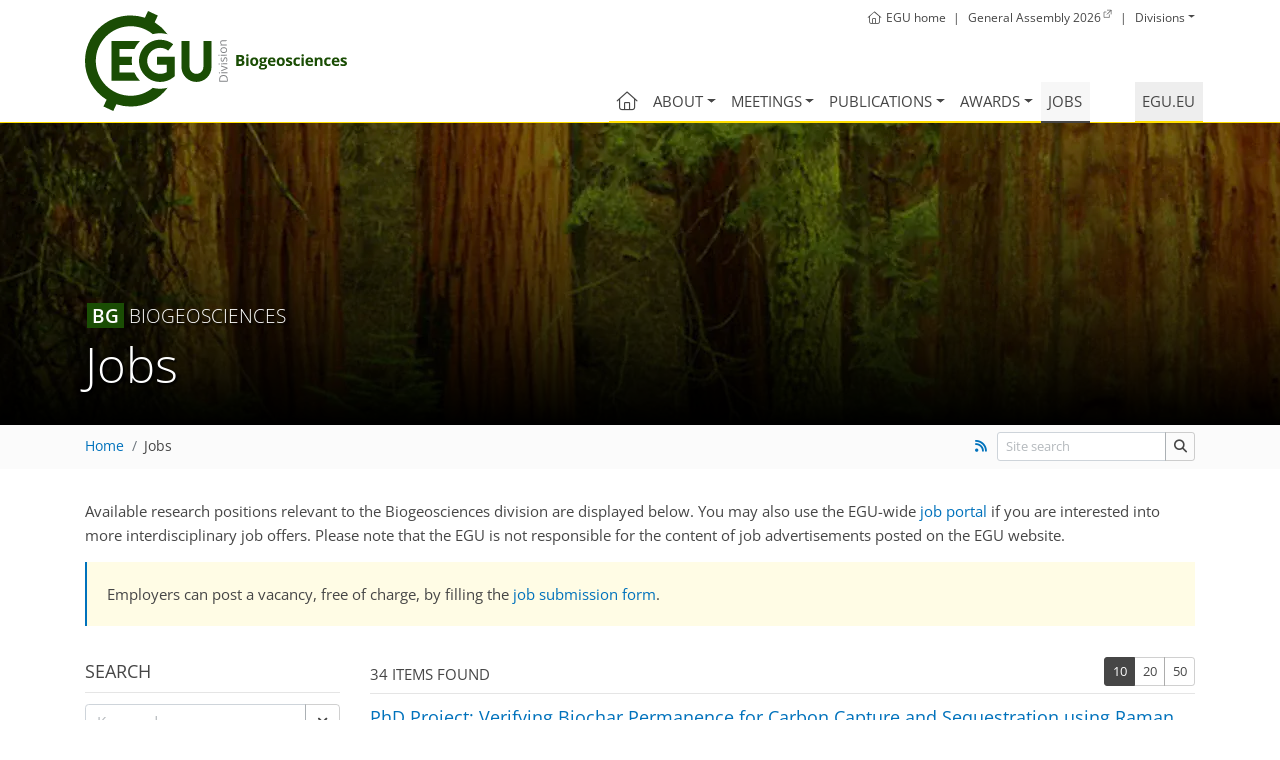

--- FILE ---
content_type: text/html; charset=utf-8
request_url: https://www.egu.eu/bg/jobs/?page=2
body_size: 10875
content:













<!doctype html>
<html lang="en" itemscope itemtype="http://schema.org/WebPage">
<head>
  <title>EGU - Division on Biogeosciences (BG) - Jobs</title>
  <meta charset="utf-8">
  <meta name="viewport" content="width=device-width, initial-scale=1, shrink-to-fit=no">

  <link href="https://www.egu.eu/static/2f12ffbc/webfonts/open-sans-latin-300-normal.woff2" as="font" type="font/woff2" crossorigin>
  <link href="https://www.egu.eu/static/2f12ffbc/webfonts/open-sans-latin-400-normal.woff2" as="font" type="font/woff2" crossorigin>
  <link href="https://www.egu.eu/static/2f12ffbc/webfonts/open-sans-latin-600-normal.woff2" as="font" type="font/woff2" crossorigin>
  <link href="https://www.egu.eu/static/2f12ffbc/webfonts/open-sans-latin-700-normal.woff2" as="font" type="font/woff2" crossorigin>
  <link href="https://www.egu.eu/static/2f12ffbc/webfonts/fa-light-300.woff2" as="font" type="font/woff2" crossorigin>
  <link href="https://www.egu.eu/static/2f12ffbc/webfonts/fa-brands-400.woff2" as="font" type="font/woff2" crossorigin>
  <link href="https://www.egu.eu/static/2f12ffbc/webfonts/fa-regular-400.woff2" as="font" type="font/woff2" crossorigin>
  <link href="https://www.egu.eu/static/2f12ffbc/webfonts/fa-solid-900.woff2" as="font" type="font/woff2" crossorigin>

  <link rel="dns-prefetch" href="//www.egu.eu">
  <link rel="preconnect" href="//www.egu.eu">

  <meta name="description" content="EGU, the European Geosciences Union, is Europe’s premier geosciences union, dedicated to the pursuit of excellence in the Earth, planetary, and space sciences for the benefit of humanity, worldwide.">
  <meta name="application-name" content="European Geosciences Union (EGU)"> 
  <meta name="msapplication-TileImage" content="https://www.egu.eu/static/2f12ffbc/logos/egu/egu_plain/egu_plain.png" >
  <meta itemprop="name" content="Jobs">
  <meta itemprop="description" content="EGU, the European Geosciences Union, is Europe’s premier geosciences union, dedicated to the pursuit of excellence in the Earth, planetary, and space sciences for the benefit of humanity, worldwide.">
  <meta itemprop="image" content="https://www.egu.eu/static/2f12ffbc/logos/egu/egu_plain/egu_plain.png"> 
  <meta property="og:site_name" content="European Geosciences Union (EGU)">
  <meta property="og:locale" content="en_GB">
  <meta property="og:title" content="Jobs">
  <meta property="og:url" content="https://www.egu.eu/bg/jobs/?page=2">
  <meta property="og:description" content="EGU, the European Geosciences Union, is Europe’s premier geosciences union, dedicated to the pursuit of excellence in the Earth, planetary, and space sciences for the benefit of humanity, worldwide.">
  <meta property="og:image" content="https://www.egu.eu/static/2f12ffbc/logos/egu/egu_plain/egu_plain.png">
  <meta property="og:type" content="website">

  <link rel="icon" href="https://www.egu.eu/static/2f12ffbc/images/favicons/default/favicon.svg" sizes="any" type="image/svg+xml">
  <link rel="icon" href="https://www.egu.eu/static/2f12ffbc/images/favicons/default/favicon.ico" sizes="32x32" type="image/x-icon">
  <link rel="apple-touch-icon" href="https://www.egu.eu/static/2f12ffbc/images/favicons/default/favicon_apple.png">
  <link rel="manifest" href="https://www.egu.eu/static/2f12ffbc/images/favicons/default/manifest.webmanifest">

  <link rel="stylesheet" href="https://www.egu.eu/static/2f12ffbc/vendors/bootstrap4/css/bootstrap.min.css">




  <link rel="stylesheet" href="https://www.egu.eu/static/2f12ffbc/css/core.min.css">



<link href="/bg/jobs/rss/" rel="alternate" type="application/rss+xml" title="RSS" />



</head>
<body>
  <div role="navigation" aria-labelledby="skip-to-main">
    <a id="skip-to-main" href="#main" class="sr-only sr-only-focusable">
      Skip to main content
    </a>
  </div>

  <header class="d-print-none">
    <div id="navigation">
      <nav class="container navbar navbar-expand-lg navbar-light" aria-label="Main menu">

<a class="logo" href="/bg/">
  <picture title="BG Home">
    <source srcset="https://www.egu.eu/static/2f12ffbc/logos/divisions/bg_compact.svg" type="image/svg+xml" />
    <img src="https://www.egu.eu/static/2f12ffbc/logos/divisions/bg_compact.png" alt="BG Home" />
  </picture>
</a>

<!-- Topbar -->
<ul class="topbar d-print-none">

  <li class="d-none d-sm-inline">
    <a href="/" title="Home"><i class="mr-1 fal fa-home" aria-hidden="true"></i><span class="d-none d-md-inline">EGU home</span></a>
  </li>
  <li class="d-none d-sm-inline">|</li>
  <li><a class="external" href="https://www.egu26.eu/"><span class="d-none d-sm-inline">General Assembly 2026</span><span class="d-sm-none">GA2026</span></a></li>
  <li>|</li>
  <li>
    <div class="dropdown show">
      <a class="dropdown-toggle" href="/structure/divisions/" role="button" id="division-menu" data-toggle="dropdown" aria-haspopup="true" aria-expanded="false">Divisions</a>
      <div class="dropdown-menu division-menu" aria-labelledby="division-menu">
      
        <a class="dropdown-item d-flex justify-content-between" href="/as/" title="Atmospheric Sciences">
          <span class="d-none d-sm-inline">Atmospheric Sciences</span>
          <span class="ml-sm-4 badge-division bg-AS">AS</span>
        </a>
      
        <a class="dropdown-item active d-flex justify-content-between" href="/bg/" title="Biogeosciences">
          <span class="d-none d-sm-inline">Biogeosciences</span>
          <span class="ml-sm-4 badge-division bg-BG">BG</span>
        </a>
      
        <a class="dropdown-item d-flex justify-content-between" href="/cl/" title="Climate: Past, Present &amp; Future">
          <span class="d-none d-sm-inline">Climate: Past, Present &amp; Future</span>
          <span class="ml-sm-4 badge-division bg-CL">CL</span>
        </a>
      
        <a class="dropdown-item d-flex justify-content-between" href="/cr/" title="Cryospheric Sciences">
          <span class="d-none d-sm-inline">Cryospheric Sciences</span>
          <span class="ml-sm-4 badge-division bg-CR">CR</span>
        </a>
      
        <a class="dropdown-item d-flex justify-content-between" href="/emrp/" title="Earth Magnetism &amp; Rock Physics">
          <span class="d-none d-sm-inline">Earth Magnetism &amp; Rock Physics</span>
          <span class="ml-sm-4 badge-division bg-EMRP">EMRP</span>
        </a>
      
        <a class="dropdown-item d-flex justify-content-between" href="/ere/" title="Energy, Resources and the Environment">
          <span class="d-none d-sm-inline">Energy, Resources and the Environment</span>
          <span class="ml-sm-4 badge-division bg-ERE">ERE</span>
        </a>
      
        <a class="dropdown-item d-flex justify-content-between" href="/essi/" title="Earth and Space Science Informatics">
          <span class="d-none d-sm-inline">Earth and Space Science Informatics</span>
          <span class="ml-sm-4 badge-division bg-ESSI">ESSI</span>
        </a>
      
        <a class="dropdown-item d-flex justify-content-between" href="/g/" title="Geodesy">
          <span class="d-none d-sm-inline">Geodesy</span>
          <span class="ml-sm-4 badge-division bg-G">G</span>
        </a>
      
        <a class="dropdown-item d-flex justify-content-between" href="/gd/" title="Geodynamics">
          <span class="d-none d-sm-inline">Geodynamics</span>
          <span class="ml-sm-4 badge-division bg-GD">GD</span>
        </a>
      
        <a class="dropdown-item d-flex justify-content-between" href="/gi/" title="Geosciences Instrumentation and Data Systems">
          <span class="d-none d-sm-inline">Geosciences Instrumentation and Data Systems</span>
          <span class="ml-sm-4 badge-division bg-GI">GI</span>
        </a>
      
        <a class="dropdown-item d-flex justify-content-between" href="/gm/" title="Geomorphology">
          <span class="d-none d-sm-inline">Geomorphology</span>
          <span class="ml-sm-4 badge-division bg-GM">GM</span>
        </a>
      
        <a class="dropdown-item d-flex justify-content-between" href="/gmpv/" title="Geochemistry, Mineralogy, Petrology &amp; Volcanology">
          <span class="d-none d-sm-inline">Geochemistry, Mineralogy, Petrology &amp; Volcanology</span>
          <span class="ml-sm-4 badge-division bg-GMPV">GMPV</span>
        </a>
      
        <a class="dropdown-item d-flex justify-content-between" href="/hs/" title="Hydrological Sciences">
          <span class="d-none d-sm-inline">Hydrological Sciences</span>
          <span class="ml-sm-4 badge-division bg-HS">HS</span>
        </a>
      
        <a class="dropdown-item d-flex justify-content-between" href="/nh/" title="Natural Hazards">
          <span class="d-none d-sm-inline">Natural Hazards</span>
          <span class="ml-sm-4 badge-division bg-NH">NH</span>
        </a>
      
        <a class="dropdown-item d-flex justify-content-between" href="/np/" title="Nonlinear Processes in Geosciences">
          <span class="d-none d-sm-inline">Nonlinear Processes in Geosciences</span>
          <span class="ml-sm-4 badge-division bg-NP">NP</span>
        </a>
      
        <a class="dropdown-item d-flex justify-content-between" href="/os/" title="Ocean Sciences">
          <span class="d-none d-sm-inline">Ocean Sciences</span>
          <span class="ml-sm-4 badge-division bg-OS">OS</span>
        </a>
      
        <a class="dropdown-item d-flex justify-content-between" href="/ps/" title="Planetary and Solar System Sciences">
          <span class="d-none d-sm-inline">Planetary and Solar System Sciences</span>
          <span class="ml-sm-4 badge-division bg-PS">PS</span>
        </a>
      
        <a class="dropdown-item d-flex justify-content-between" href="/sm/" title="Seismology">
          <span class="d-none d-sm-inline">Seismology</span>
          <span class="ml-sm-4 badge-division bg-SM">SM</span>
        </a>
      
        <a class="dropdown-item d-flex justify-content-between" href="/ssp/" title="Stratigraphy, Sedimentology and Palaeontology">
          <span class="d-none d-sm-inline">Stratigraphy, Sedimentology and Palaeontology</span>
          <span class="ml-sm-4 badge-division bg-SSP">SSP</span>
        </a>
      
        <a class="dropdown-item d-flex justify-content-between" href="/sss/" title="Soil System Sciences">
          <span class="d-none d-sm-inline">Soil System Sciences</span>
          <span class="ml-sm-4 badge-division bg-SSS">SSS</span>
        </a>
      
        <a class="dropdown-item d-flex justify-content-between" href="/st/" title="Solar-Terrestrial Sciences">
          <span class="d-none d-sm-inline">Solar-Terrestrial Sciences</span>
          <span class="ml-sm-4 badge-division bg-ST">ST</span>
        </a>
      
        <a class="dropdown-item d-flex justify-content-between" href="/ts/" title="Tectonics and Structural Geology">
          <span class="d-none d-sm-inline">Tectonics and Structural Geology</span>
          <span class="ml-sm-4 badge-division bg-TS">TS</span>
        </a>
      
      </div>
    </div>
  </li>
</ul>
<!-- End Topbar -->

        <button id="navbar-toggler" class="navbar-toggler mt-3" type="button" data-toggle="collapse" data-target="#navbar_menu" aria-controls="navbar_menu" aria-expanded="false" aria-label="Toggle navigation">
          <span class="navbar-toggler-icon"></span>
        </button>
        <div class="collapse navbar-collapse" id="navbar_menu">
          <ul class="navbar-nav">




<!-- Home -->
<li class="nav-item">
  <a
    class="nav-link "
    href="/bg/"
    ><i class="fal fa-house fa-lg" title="Home"></i></a
  >
</li>



  
    <li class="nav-item dropdown">
      <a id="navbar_18" class="nav-link dropdown-toggle" href="#" data-toggle="dropdown" aria-haspopup="true" aria-expanded="false">About</a>
      <div class="dropdown-menu" aria-labelledby="navbar_18">
        
  
    <a class="dropdown-item" href="/bg/about/structure/">Structure</a>
  

  
    <a class="dropdown-item" href="/bg/about/reports/">Division meeting reports</a>
  


      </div>
    </li>
  

  
    <li class="nav-item dropdown">
      <a id="navbar_22" class="nav-link dropdown-toggle" href="#" data-toggle="dropdown" aria-haspopup="true" aria-expanded="false">Meetings</a>
      <div class="dropdown-menu" aria-labelledby="navbar_22">
        
  
    <a class="dropdown-item" href="/bg/meetings/calendar/">Meetings calendar</a>
  

  
    <a class="dropdown-item" href="/bg/meetings/general-assembly/">General Assembly</a>
  

  
    <a class="dropdown-item" href="/bg/meetings/mary-anning-conferences-biogeochemical-processes-earth-system/">Mary Anning Conferences on Biogeochemical Processes in the Earth System</a>
  


      </div>
    </li>
  

  
    <li class="nav-item dropdown">
      <a id="navbar_26" class="nav-link dropdown-toggle" href="#" data-toggle="dropdown" aria-haspopup="true" aria-expanded="false">Publications</a>
      <div class="dropdown-menu" aria-labelledby="navbar_26">
        
  
    <a class="dropdown-item" href="/bg/publications/journals/">Open access journals</a>
  

  
    <a class="dropdown-item" href="/bg/publications/highlight-articles/">Highlight articles</a>
  


      </div>
    </li>
  

  
    <li class="nav-item dropdown">
      <a id="navbar_29" class="nav-link dropdown-toggle" href="#" data-toggle="dropdown" aria-haspopup="true" aria-expanded="false">Awards</a>
      <div class="dropdown-menu" aria-labelledby="navbar_29">
        
  
    <a class="dropdown-item" href="/bg/awards-medals/awardees/">Past and present awardees</a>
  

  
    <a class="dropdown-item" href="/bg/awards-medals/committees/">Awards &amp; medals committees</a>
  


      </div>
    </li>
  

  
    <li class="nav-item">
      <a class="nav-link  active" href="/bg/jobs/">Jobs</a>
    </li>
  



<li class="nav-item ml-lg-5">
  <a class="nav-link nav-link-home" href="/">egu.eu</a>
</li>

          </ul>
        </div>
      </nav>
    </div>

    
    <section id="parallaxer">
      <div class="parallaxer-item d-flex justify-content-center" data-parallaxer="0.3">
          <div class="m-auto">
            



<picture>
  
  
  <source
    media="(max-width: 576px)"
    srcset="https://www.egu.eu/media/filer_public_thumbnails/filer_public/ea/c2/eac2d77f-7b4c-4553-8bb9-85233c58425e/bg.jpg__576x500_crop_subject_location-600%2C200_subsampling-2_upscale.webp 1x, https://www.egu.eu/media/filer_public_thumbnails/filer_public/ea/c2/eac2d77f-7b4c-4553-8bb9-85233c58425e/bg.jpg__1152x1000_crop_subject_location-600%2C200_subsampling-2_upscale.webp 2x">
  
  
  <source
    media="(max-width: 768px)"
    srcset="https://www.egu.eu/media/filer_public_thumbnails/filer_public/ea/c2/eac2d77f-7b4c-4553-8bb9-85233c58425e/bg.jpg__768x500_crop_subject_location-600%2C200_subsampling-2_upscale.webp 1x, https://www.egu.eu/media/filer_public_thumbnails/filer_public/ea/c2/eac2d77f-7b4c-4553-8bb9-85233c58425e/bg.jpg__1536x1000_crop_subject_location-600%2C200_subsampling-2_upscale.webp 2x">
  
  
  <source
    media="(max-width: 992px)"
    srcset="https://www.egu.eu/media/filer_public_thumbnails/filer_public/ea/c2/eac2d77f-7b4c-4553-8bb9-85233c58425e/bg.jpg__992x500_crop_subject_location-600%2C200_subsampling-2_upscale.webp 1x, https://www.egu.eu/media/filer_public_thumbnails/filer_public/ea/c2/eac2d77f-7b4c-4553-8bb9-85233c58425e/bg.jpg__1984x1000_crop_subject_location-600%2C200_subsampling-2_upscale.webp 2x">
  
  
  <source
    media="(max-width: 1200px)"
    srcset="https://www.egu.eu/media/filer_public_thumbnails/filer_public/ea/c2/eac2d77f-7b4c-4553-8bb9-85233c58425e/bg.jpg__1200x500_crop_subject_location-600%2C200_subsampling-2_upscale.webp 1x, https://www.egu.eu/media/filer_public_thumbnails/filer_public/ea/c2/eac2d77f-7b4c-4553-8bb9-85233c58425e/bg.jpg__2400x1000_crop_subject_location-600%2C200_subsampling-2_upscale.webp 2x">
  
  <source srcset="https://www.egu.eu/media/filer_public_thumbnails/filer_public/ea/c2/eac2d77f-7b4c-4553-8bb9-85233c58425e/bg.jpg__1920x500_crop_subject_location-600%2C200_subsampling-2_upscale.webp">
  <img
    src="https://www.egu.eu/media/filer_public_thumbnails/filer_public/ea/c2/eac2d77f-7b4c-4553-8bb9-85233c58425e/bg.jpg__1920x500_crop_subject_location-600%2C200_subsampling-2_upscale.webp"
    alt="Giant Sequoia Trees (Credit: Ioannis Daglis, distributed via imaggeo.egu.eu)"
    fetchPriority="high"/>
</picture>


          </div>
      </div>
      <div class="container">
        <h1 class="display-4">
          <small class="text-uppercase"><span class="badge-division bg-BG">BG</span><span class="d-none d-md-inline"> Biogeosciences</span></small>
          Jobs
          <small></small>
        </h1>
      </div>
    </section>
    

    
    <div id="breadcrumbs" class="breadcrumbs">
      <div class="container d-sm-flex align-items-baseline">
        <div class="flex-grow-1"><nav aria-label="breadcrumb"><ol class="breadcrumb">
    
    
        <li class="breadcrumb-item"><a href="/bg/">Home</a></li>
      
    
    <li class="breadcrumb-item active" aria-current="page"><a href="/bg/jobs/">Jobs</a></li>
</ol></nav></div>
        <div class="d-none d-sm-block text-nowrap ml-2">




<a href="/bg/jobs/rss/" title="Show recent submissions as RSS feed"><i class="fas fa-fw fa-rss"></i></a>
</div>
        
        <div class="d-none d-sm-block text-nowrap ml-2">
          <form method="GET" action="/search/" class="form-inline auto-submit flex-nowrap">
            <label for="site_keywords" class="sr-only">Site search</label>
            <div class="input-group">
              <input placeholder="Site search" type="text" class="form-control form-control-sm" autocomplete="off" id="site_keywords" name="keywords" value="">
              <div class="input-group-append">
                <button type="submit" title="Start site search" class="btn btn-sm btn-tag" aria-label="Site search"><i class="fas fa-search"></i></button>
              </div>
            </div>
          </form>
        </div>
        
      </div>
    </div>
     
  </header>


  <header id="printheader" class="d-none d-print-block">
    <img alt="EGU logo" src="https://www.egu.eu/static/2f12ffbc/logos/egu/egu_plain_blue/egu_plain_blue.svg" loading="lazy" />
    <hr>
    <p>European Geosciences Union</p>
    <small>Division on Biogeosciences<br>bg.egu.eu</small>
  </header>


  <!--=== Content ===-->
  <main id="main">

    
        <div id="content" class="container">
          <h1 class="d-none d-print-block">Jobs</h1>
          <noscript>
            <div class="alert alert-warning" role="alert">
              Some features of our web site require JavaScript to function properly. Please <a href="https://www.enable-javascript.com/">enable JavaScript</a> in your browser.
            </div>
          </noscript>
    
        
        
        
    
    
    
<p>
  Available research positions relevant to the Biogeosciences division are
  displayed below. You may also use the EGU-wide
  <a href="/jobs/search/">job portal</a> if you are interested into
  more interdisciplinary job offers. Please note that the EGU is not
  responsible for the content of job advertisements posted on the EGU website.
</p>
<p class="please-note">
  Employers can post a vacancy, free of charge, by filling the
  <a href="/jobs/form/">job submission form</a>.
</p>

<form role="form" method="get" action="/ts/jobs/"
      ic-get-from="."
      ic-trigger-delay="300ms"
      ic-verb="GET"
      ic-push-url="true"
      ic-scroll-to-target="true"
      ic-target="#sidebar_results"
      ic-indicator="#sidebar_indicator"
      ic-action="remove"
      ic-action-target="#sidebar_count">



  <input type="hidden" id="sidebar_limit" ic-trigger-on="change" name="limit" value="10" />
  <input type="hidden" id="sidebar_sortby" ic-trigger-on="change" name="sortby" value="-created_at" />
  <input type="hidden" id="sidebar_page" ic-trigger-on="change" name="page" value="">

  <div id="sidebar_search" class="row">
    <div class="col-12 col-lg-3 d-print-none">


<div class="form-group">
  <legend for="keywords">Search</legend>
  <hr>
  <div class="input-group">
    <input type="text" class="form-control" autocomplete="off"
           id="keywords" name="keywords" value=""
           ic-trigger-on="keyup changed"
           placeholder="Keywords"
           aria-label="Keywords">
    <div class="input-group-append">
      <a data-ic-clear-keywords
         href="?page=2&amp;keywords="
         role="button" class="btn btn-tag"
         aria-label="Start search"><span class="fas fa-times"></span></a>
    </div>
  </div>
  
</div>

<div class="form-group d-none" ic-add-class="d-lg-block">
  <legend for="sector">Sectors</legend>
  <hr>
  
  <div class="custom-control custom-checkbox">
    <input ic-trigger-on="change" id="sector_10" name="sector" type="checkbox" class="custom-control-input"  value="10">
    <label class="custom-control-label" for="sector_10">Academic</label>
  </div>
  
  <div class="custom-control custom-checkbox">
    <input ic-trigger-on="change" id="sector_20" name="sector" type="checkbox" class="custom-control-input"  value="20">
    <label class="custom-control-label" for="sector_20">Government</label>
  </div>
  
  <div class="custom-control custom-checkbox">
    <input ic-trigger-on="change" id="sector_30" name="sector" type="checkbox" class="custom-control-input"  value="30">
    <label class="custom-control-label" for="sector_30">Industry</label>
  </div>
  
  <div class="custom-control custom-checkbox">
    <input ic-trigger-on="change" id="sector_40" name="sector" type="checkbox" class="custom-control-input"  value="40">
    <label class="custom-control-label" for="sector_40">Other <span class="sr-only">(Sectors)</span></label>
  </div>
  
  
</div>


<div class="form-group d-none" ic-add-class="d-lg-block">
  <legend for="employment_type">Employment types</legend>
  <hr>
  
  <div class="custom-control custom-checkbox">
    <input ic-trigger-on="change" id="employment_type_10" name="employment_type" type="checkbox" class="custom-control-input"  value="10">
    <label class="custom-control-label" for="employment_type_10">Contract</label>
  </div>
  
  <div class="custom-control custom-checkbox">
    <input ic-trigger-on="change" id="employment_type_20" name="employment_type" type="checkbox" class="custom-control-input"  value="20">
    <label class="custom-control-label" for="employment_type_20">Full time</label>
  </div>
  
  <div class="custom-control custom-checkbox">
    <input ic-trigger-on="change" id="employment_type_30" name="employment_type" type="checkbox" class="custom-control-input"  value="30">
    <label class="custom-control-label" for="employment_type_30">Part time</label>
  </div>
  
  <div class="custom-control custom-checkbox">
    <input ic-trigger-on="change" id="employment_type_50" name="employment_type" type="checkbox" class="custom-control-input"  value="50">
    <label class="custom-control-label" for="employment_type_50">Other <span class="sr-only">(Employment types)</span></label>
  </div>
  
  
</div>

<div class="form-group d-none" ic-add-class="d-lg-block">
  <legend for="employment_level">Employment levels</legend>
  <hr>
  
  <div class="custom-control custom-checkbox">
    <input ic-trigger-on="change" id="employment_level_10" name="employment_level" type="checkbox" class="custom-control-input"  value="10">
    <label class="custom-control-label" for="employment_level_10">Entry level</label>
  </div>
  
  <div class="custom-control custom-checkbox">
    <input ic-trigger-on="change" id="employment_level_20" name="employment_level" type="checkbox" class="custom-control-input"  value="20">
    <label class="custom-control-label" for="employment_level_20">Experienced</label>
  </div>
  
  <div class="custom-control custom-checkbox">
    <input ic-trigger-on="change" id="employment_level_30" name="employment_level" type="checkbox" class="custom-control-input"  value="30">
    <label class="custom-control-label" for="employment_level_30">Student / Graduate / Internship</label>
  </div>
  
  
</div>

<div class="form-group d-none" ic-add-class="d-lg-block">
  <legend for="sortby">Sort by</legend>
  <hr>
  
  <div role="group" aria-labelledby="label_sortby_-created_at" class="custom-control custom-radio">
    <input ic-trigger-on="change" id="sortby_-created_at" name="sortby" type="radio" class="custom-control-input" checked value="-created_at">
    <label id="label_sortby_-created_at" class="custom-control-label" for="sortby_-created_at">Posted (newest)</label>
  </div>
  
  <div role="group" aria-labelledby="label_sortby_created_at" class="custom-control custom-radio">
    <input ic-trigger-on="change" id="sortby_created_at" name="sortby" type="radio" class="custom-control-input"  value="created_at">
    <label id="label_sortby_created_at" class="custom-control-label" for="sortby_created_at">Posted (oldest)</label>
  </div>
  
  <div role="group" aria-labelledby="label_sortby_deadline" class="custom-control custom-radio">
    <input ic-trigger-on="change" id="sortby_deadline" name="sortby" type="radio" class="custom-control-input"  value="deadline">
    <label id="label_sortby_deadline" class="custom-control-label" for="sortby_deadline">Deadline (soonest)</label>
  </div>
  
  <div role="group" aria-labelledby="label_sortby_-deadline" class="custom-control custom-radio">
    <input ic-trigger-on="change" id="sortby_-deadline" name="sortby" type="radio" class="custom-control-input"  value="-deadline">
    <label id="label_sortby_-deadline" class="custom-control-label" for="sortby_-deadline">Deadline (latest)</label>
  </div>
  
  <div role="group" aria-labelledby="label_sortby_title" class="custom-control custom-radio">
    <input ic-trigger-on="change" id="sortby_title" name="sortby" type="radio" class="custom-control-input"  value="title">
    <label id="label_sortby_title" class="custom-control-label" for="sortby_title">Job title (ascending)</label>
  </div>
  
  <div role="group" aria-labelledby="label_sortby_-title" class="custom-control custom-radio">
    <input ic-trigger-on="change" id="sortby_-title" name="sortby" type="radio" class="custom-control-input"  value="-title">
    <label id="label_sortby_-title" class="custom-control-label" for="sortby_-title">Job title (descending)</label>
  </div>
  
  
</div>



      <noscript>
        <button type="submit" class="btn btn-primary">Search</button>
      </noscript>
    </div>
    <div id="sidebar_results" class="col-12 col-lg-9">



<div id="sidebar_results_count" class="d-sm-flex justify-content-between align-items-end">
  <p>
    <span id="sidebar_indicator" aria-hidden="true">
      <i class="d-inline-block d-lg-none fas fa-spinner fa-spin fa-3x" aria-hidden="true"></i>
      <span class="d-none d-lg-inline-block" aria-hidden="true">
        <i class="fas fa-spinner fa-spin mr-1" aria-hidden="true"></i>
        Searching ...
      </span>
    </span>
    <span id="sidebar_count">
      
      34 items found
      
    </span>
  </p>
  
  <div class="d-none d-lg-block">
    <div class="btn-group btn-group-sm" role="group" aria-label="Show number of entries">
      
      <a data-ic-limit="10"
         role="button"
         class="btn btn-tag active" aria-pressed="true"
         href="?page=2&amp;limit=10">10</a>
      
      <a data-ic-limit="20"
         role="button"
         class="btn btn-tag "
         href="?page=2&amp;limit=20">20</a>
      
      <a data-ic-limit="50"
         role="button"
         class="btn btn-tag "
         href="?page=2&amp;limit=50">50</a>
      
    </div>
  </div>
  
</div>




<hr>



<article class="media">

  <div class="media-body">
    <h2 class="h4"><a href="/jobs/7642/phd-project-verifying-biochar-permanence-for-carbon-capture-and-sequestration-using-raman-spectroscopy-quartiles-dla/">PhD Project: Verifying Biochar Permanence for Carbon Capture and Sequestration using Raman Spectroscopy (QUARTILES DLA)</a></h2>
    <ul class="list-inline">
      <li class="list-inline-item"><i class="fas fa-fw fa-university"></i> <a href="https://www.abdn.ac.uk/geosciences/">School of Geosciences, University of Aberdeen</a></li>
      <li class="list-inline-item"><i class="fas fa-fw fa-globe"></i> Aberdeen, United Kingdom</li>
      <li class="list-inline-item"><i class="far fa-fw fa-calendar-plus"></i> 2 weeks, 5 days ago</li>
    </ul>
    <p>This fully funded PhD project is part of the QUARTILES Doctoral Landscape Award, a BBSRC and NERC-funded research and training programme designed to equip PhD students with the skills, expertise, outlook, and real-world experience needed to become the next generation of scientific leaders capable of addressing pressing environmental grand challenges such as climate change, biodiversity loss, and sustainability. Are you interested in mitigating climate change through carbon capture and storage? Do you want to define the gold standard in biochar …</p>
    <p class="more-link my-1 text-right "><a href="/jobs/7642/phd-project-verifying-biochar-permanence-for-carbon-capture-and-sequestration-using-raman-spectroscopy-quartiles-dla/" aria-label="Read more about PhD Project: Verifying Biochar Permanence for Carbon Capture and Sequestration using Raman Spectroscopy (QUARTILES DLA)">Read more</a>
  </div>
</article>


<hr>



<article class="media">

  
  
  <img class="img-fluid img-thumbnail" alt="Senckenberg Gesellschaft für Naturforschung logo" src="https://www.egu.eu/media/jobs/logos/2025/11/24/1d3145ec-607e-4fff-b20a-75bbd601fcd7.png.120x120_q90_autocrop_background-%23fff_upscale.webp" srcset="https://www.egu.eu/media/jobs/logos/2025/11/24/1d3145ec-607e-4fff-b20a-75bbd601fcd7.png.120x120_q90_autocrop_background-%23fff_upscale.webp 1x, https://www.egu.eu/media/jobs/logos/2025/11/24/1d3145ec-607e-4fff-b20a-75bbd601fcd7.png.240x240_q90_autocrop_background-%23fff_upscale.webp 2x" loading="lazy">

  <div class="media-body">
    <h2 class="h4"><a href="/jobs/7637/research-assistant-postdoc-fmd-in-earth-sciences-terrestrial-paleoclimate/">Research Assistant / PostDoc (f/m/d) in Earth Sciences / Terrestrial Paleoclimate</a></h2>
    <ul class="list-inline">
      <li class="list-inline-item"><i class="fas fa-fw fa-university"></i> <a href="https://www.senckenberg.de/en/">Senckenberg Gesellschaft für Naturforschung</a></li>
      <li class="list-inline-item"><i class="fas fa-fw fa-globe"></i> Frankfurt am Main, Germany</li>
      <li class="list-inline-item"><i class="far fa-fw fa-calendar-plus"></i> 2 weeks, 6 days ago</li>
    </ul>
    <p>The Senckenberg Gesellschaft für Naturforschung, headquartered in Frankfurt am Main, is seeking to fill the following position in the Department Paleoclimate and Paleoenvironmental Dynamics of Prof. Dr. Andreas Mulch at the Senckenberg Biodiversity and Climate Research Centre, starting ideally in spring 2026 or as soon as possible thereafter: Research Assistant / PostDoc (f/m/d) in Earth Sciences / Terrestrial Paleoclimate (Full-time / part-time options are available) Location: Frankfurt Employment scope: Full-time / part-time options are available Type of contract: The contract …</p>
    <p class="more-link my-1 text-right "><a href="/jobs/7637/research-assistant-postdoc-fmd-in-earth-sciences-terrestrial-paleoclimate/" aria-label="Read more about Research Assistant / PostDoc (f/m/d) in Earth Sciences / Terrestrial Paleoclimate">Read more</a>
  </div>
</article>


<hr>



<article class="media">

  
  
  <img class="img-fluid img-thumbnail" alt="Department of Earth Science, Khalifa University of Science and Technology logo" src="https://www.egu.eu/media/jobs/logos/2025/11/21/9f0d4b1a-90dc-4b5f-bbbc-c940c8ff70e3.png.120x120_q90_autocrop_background-%23fff_upscale.webp" srcset="https://www.egu.eu/media/jobs/logos/2025/11/21/9f0d4b1a-90dc-4b5f-bbbc-c940c8ff70e3.png.120x120_q90_autocrop_background-%23fff_upscale.webp 1x, https://www.egu.eu/media/jobs/logos/2025/11/21/9f0d4b1a-90dc-4b5f-bbbc-c940c8ff70e3.png.240x240_q90_autocrop_background-%23fff_upscale.webp 2x" loading="lazy">

  <div class="media-body">
    <h2 class="h4"><a href="/jobs/7634/funded-phd-scholarships-in-earth-sciences-at-khalifa-university-department-of-earth-sciences/">Funded PhD Scholarships in Earth Sciences at Khalifa University, Department of Earth Sciences</a></h2>
    <ul class="list-inline">
      <li class="list-inline-item"><i class="fas fa-fw fa-university"></i> <a href="https://www.ku.ac.ae/program/phd-in-earth-sciences">Department of Earth Science, Khalifa University of Science and Technology</a></li>
      <li class="list-inline-item"><i class="fas fa-fw fa-globe"></i> Abu Dhabi, United Arab Emirates</li>
      <li class="list-inline-item"><i class="far fa-fw fa-calendar-plus"></i> 3 weeks, 2 days ago</li>
    </ul>
    <p>The Department of Earth Sciences at Khalifa University of Science and Technology, Abu Dhabi, UAE, is seeking highly motivated applicants for doctoral degrees in Earth Sciences. PhD research projects are available across the following research themes Climate and Environmental Sciences, Earth History and Geobiology, Geochemistry and Dynamics of Earth, Natural Resources and Geoenergy, Planetary Science and Astrobiology, and Polar and Cryospheric Research. Details of the research themes and projects are available online. Individuals wishing to apply are strongly encouraged to …</p>
    <p class="more-link my-1 text-right "><a href="/jobs/7634/funded-phd-scholarships-in-earth-sciences-at-khalifa-university-department-of-earth-sciences/" aria-label="Read more about Funded PhD Scholarships in Earth Sciences at Khalifa University, Department of Earth Sciences">Read more</a>
  </div>
</article>


<hr>



<article class="media">

  
  
  <img class="img-fluid img-thumbnail" alt="Japan Agency for Marine-Earth Science and Technology (JAMSTEC) logo" src="https://www.egu.eu/media/jobs/logos/2025/11/21/5121a4c4-e98e-4e9d-b2a2-c82031c1e78b.jpg.120x120_q90_autocrop_background-%23fff_upscale.webp" srcset="https://www.egu.eu/media/jobs/logos/2025/11/21/5121a4c4-e98e-4e9d-b2a2-c82031c1e78b.jpg.120x120_q90_autocrop_background-%23fff_upscale.webp 1x, https://www.egu.eu/media/jobs/logos/2025/11/21/5121a4c4-e98e-4e9d-b2a2-c82031c1e78b.jpg.240x240_q90_autocrop_background-%23fff_upscale.webp 2x" loading="lazy">

  <div class="media-body">
    <h2 class="h4"><a href="/jobs/7633/postdoctoral-researcher-at-marine-seismology-research-group-subduction-dynamics-research-center-sdr-research-institute-for-marine-geodynamics-img-jamstec/">Postdoctoral Researcher at Marine Seismology Research Group, Subduction Dynamics Research Center (SDR), Research Institute for Marine Geodynamics (IMG), JAMSTEC</a></h2>
    <ul class="list-inline">
      <li class="list-inline-item"><i class="fas fa-fw fa-university"></i> <a href="https://www.jamstec.go.jp/e/">Japan Agency for Marine-Earth Science and Technology (JAMSTEC)</a></li>
      <li class="list-inline-item"><i class="fas fa-fw fa-globe"></i> Yokohama, Japan</li>
      <li class="list-inline-item"><i class="far fa-fw fa-calendar-plus"></i> 3 weeks, 2 days ago</li>
    </ul>
    <p>Job Description We invite applications for postdoctoral researchers to participate in a “study on understanding the seismogenic zones and oceanic volcanoes through geophysical surveys and observations (FY2026-FY2032 PI: Gou Fujie)”. [Research Description] (Immediately upon employment) In the Subduction Dynamics Research Center (SDR), we investigate seismogenic zones and oceanic volcanoes (i.e., submarine volcanoes and volcanic islands) through marine surveys and observations. To elucidate earthquake generation processes and contribute to the forecasting of large earthquakes and tsunamis, we carry out seismic exploration, …</p>
    <p class="more-link my-1 text-right "><a href="/jobs/7633/postdoctoral-researcher-at-marine-seismology-research-group-subduction-dynamics-research-center-sdr-research-institute-for-marine-geodynamics-img-jamstec/" aria-label="Read more about Postdoctoral Researcher at Marine Seismology Research Group, Subduction Dynamics Research Center (SDR), Research Institute for Marine Geodynamics (IMG), JAMSTEC">Read more</a>
  </div>
</article>


<hr>



<article class="media">

  
  
  <img class="img-fluid img-thumbnail" alt="School of Ocean and Earth Sciences, University of Southampton logo" src="https://www.egu.eu/media/jobs/logos/2025/11/20/fa32bb12-aa05-4487-a781-1953cd341042.jpg.120x120_q90_autocrop_background-%23fff_upscale.webp" srcset="https://www.egu.eu/media/jobs/logos/2025/11/20/fa32bb12-aa05-4487-a781-1953cd341042.jpg.120x120_q90_autocrop_background-%23fff_upscale.webp 1x, https://www.egu.eu/media/jobs/logos/2025/11/20/fa32bb12-aa05-4487-a781-1953cd341042.jpg.240x240_q90_autocrop_background-%23fff_upscale.webp 2x" loading="lazy">

  <div class="media-body">
    <h2 class="h4"><a href="/jobs/7631/phd-position-in-marine-microbial-biogeochemistry/">PhD position in Marine Microbial Biogeochemistry</a></h2>
    <ul class="list-inline">
      <li class="list-inline-item"><i class="fas fa-fw fa-university"></i> <a href="https://www.southampton.ac.uk/oes">School of Ocean and Earth Sciences, University of Southampton</a></li>
      <li class="list-inline-item"><i class="fas fa-fw fa-globe"></i> Southampton, United Kingdom</li>
      <li class="list-inline-item"><i class="far fa-fw fa-calendar-plus"></i> 3 weeks, 3 days ago</li>
    </ul>
    <p>PhD position - Unravelling the Mystery of Mesopelagic Carbon Cycling by Microbes - University of Southampton, UK Project Overview: Marine microbes are key drivers of biogeochemical cycling. Assessment of their activities, so-far mostly done by shipboard incubations, are prone to artefacts from inevitable changes in incubation conditions. This project utilizes a novel technology to capture microbial activities in situ to tackle critical questions on carbon-cycling in the mesopelagic ocean. Project Description: Marine microbes in the ‘twilight’ (or mesopelagic) ocean exert …</p>
    <p class="more-link my-1 text-right "><a href="/jobs/7631/phd-position-in-marine-microbial-biogeochemistry/" aria-label="Read more about PhD position in Marine Microbial Biogeochemistry">Read more</a>
  </div>
</article>


<hr>



<article class="media">

  <div class="media-body">
    <h2 class="h4"><a href="/jobs/7630/w1-professorship-with-tenure-w2-for-urban-geophysics/">W1 Professorship with tenure W2 for &quot;Urban Geophysics&quot;</a></h2>
    <ul class="list-inline">
      <li class="list-inline-item"><i class="fas fa-fw fa-university"></i> <a href="http://www.tu-braunschweig.de/">TU Braunschweig</a></li>
      <li class="list-inline-item"><i class="fas fa-fw fa-globe"></i> Braunschweig, Germany</li>
      <li class="list-inline-item"><i class="far fa-fw fa-calendar-plus"></i> 3 weeks, 3 days ago</li>
    </ul>
    <p>The person to be appointed should represent geophysics in its entirety in teaching and the field of urban geophysics in research. Geophysical methods for non-destructive exploration of the subsurface will be studied and applied. The focus lies on the near-surface subsurface, which is relevant for life in cities and surrounding area. The successful candidate (f/m/d) is expected to be committed to the university’s strategic goals and to actively shape its holistic development (https://www.tu-braunschweig.de/hochschulentwicklung). In addition to the classic service areas …</p>
    <p class="more-link my-1 text-right "><a href="/jobs/7630/w1-professorship-with-tenure-w2-for-urban-geophysics/" aria-label="Read more about W1 Professorship with tenure W2 for "Urban Geophysics"">Read more</a>
  </div>
</article>


<hr>



<article class="media">

  
  
  <img class="img-fluid img-thumbnail" alt="Massachusetts Institute of Technology logo" src="https://www.egu.eu/media/jobs/logos/2025/11/18/4233781d-9775-48bf-b8af-67ebdd32cdb9.png.120x120_q90_autocrop_background-%23fff_upscale.webp" srcset="https://www.egu.eu/media/jobs/logos/2025/11/18/4233781d-9775-48bf-b8af-67ebdd32cdb9.png.120x120_q90_autocrop_background-%23fff_upscale.webp 1x, https://www.egu.eu/media/jobs/logos/2025/11/18/4233781d-9775-48bf-b8af-67ebdd32cdb9.png.240x240_q90_autocrop_background-%23fff_upscale.webp 2x" loading="lazy">

  <div class="media-body">
    <h2 class="h4"><a href="/jobs/7626/tenure-track-assistant-professor/">Tenure Track Assistant Professor</a></h2>
    <ul class="list-inline">
      <li class="list-inline-item"><i class="fas fa-fw fa-university"></i> Massachusetts Institute of Technology</li>
      <li class="list-inline-item"><i class="fas fa-fw fa-globe"></i> Cambridge, MA, United States of America</li>
      <li class="list-inline-item"><i class="far fa-fw fa-calendar-plus"></i> 3 weeks, 5 days ago</li>
    </ul>
    <p>Tenure Track Assistant Professor Massachusetts Institute of Technology Department of Civil and Environmental Engineering Salary Range: $140,000 - $150,000 The Department of Civil and Environmental Engineering (CEE), together with the Schwarzman College of Computing (SCC) at the Massachusetts Institute of Technology (MIT) in Cambridge MA, seeks candidates at the level of tenure-track Assistant Professor beginning July 1, 2026 or on a mutually agreed date thereafter. We seek candidates who can make foundational contributions at the intersection of computing and one …</p>
    <p class="more-link my-1 text-right "><a href="/jobs/7626/tenure-track-assistant-professor/" aria-label="Read more about Tenure Track Assistant Professor">Read more</a>
  </div>
</article>


<hr>



<article class="media">

  
  
  <img class="img-fluid img-thumbnail" alt="University of Oxford logo" src="https://www.egu.eu/media/jobs/logos/2025/11/17/f3d20881-e29c-452f-b3f4-aae8c9ffed3e.png.120x120_q90_autocrop_background-%23fff_upscale.webp" srcset="https://www.egu.eu/media/jobs/logos/2025/11/17/f3d20881-e29c-452f-b3f4-aae8c9ffed3e.png.120x120_q90_autocrop_background-%23fff_upscale.webp 1x, https://www.egu.eu/media/jobs/logos/2025/11/17/f3d20881-e29c-452f-b3f4-aae8c9ffed3e.png.240x240_q90_autocrop_background-%23fff_upscale.webp 2x" loading="lazy">

  <div class="media-body">
    <h2 class="h4"><a href="/jobs/7625/intelligent-earth-20-funded-phd-studentships-in-oxfords-ukri-ai-centre-for-doctoral-training-in-ai-for-the-environment/">Intelligent Earth: &gt; 20 funded PhD studentships in Oxford&#x27;s UKRI AI Centre for Doctoral Training in AI for the Environment</a></h2>
    <ul class="list-inline">
      <li class="list-inline-item"><i class="fas fa-fw fa-university"></i> <a href="https://intelligent-earth.ox.ac.uk">University of Oxford</a></li>
      <li class="list-inline-item"><i class="fas fa-fw fa-globe"></i> Oxford, United Kingdom</li>
      <li class="list-inline-item"><i class="far fa-fw fa-calendar-plus"></i> 3 weeks, 6 days ago</li>
    </ul>
    <p>The Intelligent Earth CDT (https://intelligent-earth.ox.ac.uk) brings together academics from key environmental science and AI departments across the University of Oxford with non-academic partners to train a new generation of PhD students to tackle some of the most pressing environmental issues using AI through five closely connected themes: i) Climate ii) Biodiversity iii) Natural hazards iv) Environmental solutions v) Core AI/ML research We offer > 20 fully funded places in the CDT, supported by UKRI, Oxford and partners. By applying to …</p>
    <p class="more-link my-1 text-right "><a href="/jobs/7625/intelligent-earth-20-funded-phd-studentships-in-oxfords-ukri-ai-centre-for-doctoral-training-in-ai-for-the-environment/" aria-label="Read more about Intelligent Earth: > 20 funded PhD studentships in Oxford's UKRI AI Centre for Doctoral Training in AI for the Environment">Read more</a>
  </div>
</article>


<hr>



<article class="media">

  <div class="media-body">
    <h2 class="h4"><a href="/jobs/7623/ocean-biogeochemical-modeler/">Ocean Biogeochemical Modeler</a></h2>
    <ul class="list-inline">
      <li class="list-inline-item"><i class="fas fa-fw fa-university"></i> <a href="https://manoa.hawaii.edu/">University of Hawaiʻi at Mānoa</a></li>
      <li class="list-inline-item"><i class="fas fa-fw fa-globe"></i> Honolulu, United States of America</li>
      <li class="list-inline-item"><i class="far fa-fw fa-calendar-plus"></i> 1 month ago</li>
    </ul>
    <p>Ocean Biogeochemical Modeler Tenure-Track Faculty Position Department of Oceanography University of Hawai‘i at Mānoa The Department of Oceanography at the University of Hawaiʻi at Mānoa (UHM) invites applications for a full-time, tenure-track, 9-month faculty position in Ocean Biogeochemical Modeling at the rank of assistant professor. We seek a candidate who will expand the expertise of our department and integrate cutting-edge research with undergraduate and graduate education. Since its founding over half a century ago, the department has been a world …</p>
    <p class="more-link my-1 text-right "><a href="/jobs/7623/ocean-biogeochemical-modeler/" aria-label="Read more about Ocean Biogeochemical Modeler">Read more</a>
  </div>
</article>


<hr>



<article class="media">

  
  
  <img class="img-fluid img-thumbnail" alt="Durham University logo" src="https://www.egu.eu/media/jobs/logos/2025/11/14/833b852b-04cf-480e-a5fe-cd3d45e62e23.png.120x120_q90_autocrop_background-%23fff_upscale.webp" srcset="https://www.egu.eu/media/jobs/logos/2025/11/14/833b852b-04cf-480e-a5fe-cd3d45e62e23.png.120x120_q90_autocrop_background-%23fff_upscale.webp 1x, https://www.egu.eu/media/jobs/logos/2025/11/14/833b852b-04cf-480e-a5fe-cd3d45e62e23.png.240x240_q90_autocrop_background-%23fff_upscale.webp 2x" loading="lazy">

  <div class="media-body">
    <h2 class="h4"><a href="/jobs/7622/phd-position-in-isotope-hydro-biogeochemistry/">PhD position in isotope hydro-biogeochemistry</a></h2>
    <ul class="list-inline">
      <li class="list-inline-item"><i class="fas fa-fw fa-university"></i> <a href="https://www.durham.ac.uk/departments/academic/earth-sciences/">Durham University</a></li>
      <li class="list-inline-item"><i class="fas fa-fw fa-globe"></i> Durham, United Kingdom</li>
      <li class="list-inline-item"><i class="far fa-fw fa-calendar-plus"></i> 1 month ago</li>
    </ul>
    <p>The aim of this project is to develop a novel approach that uses isotope ratios to distinguish between “new” and “old” solutes in streams, revealing how weathering efficiency varies across catchments spatially and with varying discharge. Isotopes of hydrogen and oxygen (δ2H, δ18O) in water will be used to quantify the fraction of “new” water entering streams, using well-established approaches (Knapp et al. 2019). At the same time the isotope ratios of silicon (δ30Si) and lithium (δ7Li) will be used …</p>
    <p class="more-link my-1 text-right "><a href="/jobs/7622/phd-position-in-isotope-hydro-biogeochemistry/" aria-label="Read more about PhD position in isotope hydro-biogeochemistry">Read more</a>
  </div>
</article>






<hr>
<nav class="btn-toolbar btn-toolbar-pagination mt-2" role="presentation" aria-label="Pagination navigation">
  <div class="btn-group btn-group-sm mx-auto" role="group">

  
    <a href="?page=1"
       data-ic-page="1"
       role="button" class="btn btn-tag" aria-label="Previous">
        <i class="fas fa-fw fa-angle-double-left" aria-hidden="true"></i>
        <span class="sr-only">Previous</span>
    </a>
  



  
    
      
        
          
          <a href="?page=1"
             data-ic-page="1"
             role="button" class="btn btn-tag">1</a>
          
        
      
    
      
        
          <a href="?page=2"
             data-ic-page="2"
             role="button" class="btn btn-tag active" aria-pressed="true">2</a>
        
      
    
      
        
          
          <a href="?page=3"
             data-ic-page="3"
             role="button" class="btn btn-tag">3</a>
          
        
      
    
      
        
          
          <a href="?page=4"
             data-ic-page="4"
             role="button" class="btn btn-tag">4</a>
          
        
      
    
  



  
    <a href="?page=3"
       data-ic-page="3"
       role="button" class="btn btn-tag" aria-label="Next">
      <i class="fas fa-fw fa-angle-double-right" aria-hidden="true"></i>
      <span class="sr-only">Next</span>
    </a>
  

  </div>
</nav>





    </div>
  </div>
</form>



    
    
        </div>
    

  </main>
  <!--=== End Content ===-->

  <footer class="d-print-none">
    <div class="footer">
      <div class="container">
        <div class="row">

          <div class="col-md-6 mb-4 mb-md-0">
            <div class="footer-heading">
              <h2>About EGU</h2>
            </div>
            <p>EGU, the European Geosciences Union, is Europe’s premier geosciences union, dedicated to the pursuit of excellence in the Earth, planetary, and space sciences for the benefit of humanity, worldwide. It was established in September 2002 as a merger of the European Geophysical Society (EGS) and the European Union of Geosciences (EUG), and has headquarters in Munich, Germany.</p>
            
            <p class="small">
              Header image: <a href="https://imaggeo.egu.eu/view/306/">Giant Sequoia Trees</a> (Credit: Ioannis Daglis, distributed via imaggeo.egu.eu)
            </p>
            

            <div class="footer-heading mt-4">
               <h2>Follow us</h2>
            </div>
            <ul class="list-inline socialicons">
<li class="list-inline-item"><a title="Follow EGU on LinkedIn" aria-label="Follow EGU on LinkedIn" href="https://www.linkedin.com/company/european-geosciences-union/"><i class="rounded-sm fab fa-linkedin fa-fw"></i></a></li><li class="list-inline-item"><a title="Follow EGU on Instagram" aria-label="Follow EGU on Instagram" href="https://www.instagram.com/eurogeosciences/"><i class="rounded-sm fab fa-instagram fa-fw"></i></a></li><li class="list-inline-item"><a title="Follow EGU on YouTube" aria-label="Follow EGU on YouTube" href="https://www.youtube.com/user/EuroGeosciencesUnion"><i class="rounded-sm fab fa-youtube fa-fw"></i></a></li><li class="list-inline-item"><a title="Follow EGU on Facebook" aria-label="Follow EGU on Facebook" href="https://www.facebook.com/EuropeanGeosciencesUnion"><i class="rounded-sm fab fa-facebook fa-fw"></i></a></li><li class="list-inline-item"><a title="Follow EGU on Mastodon" aria-label="Follow EGU on Mastodon" href="https://mastodon.social/@EuroGeosciences"><i class="rounded-sm fab fa-mastodon fa-fw"></i></a></li><li class="list-inline-item"><a title="Follow EGU on Bluesky" aria-label="Follow EGU on Bluesky" href="https://bsky.app/profile/egu.eu"><i class="rounded-sm fab fa-bluesky fa-fw"></i></a></li>
            </ul>
          </div>

          <div class="col-md-6 mb-4 mb-md-0">
            <div class="row">
              <div class="col-md-6 mb-4">
                <div class="footer-heading">
                  <h2>Information for</h2>
                </div>
                <ul class="list-unstyled list-footer-links">
                  <li><a href="/membership/benefits/">Researchers</a></li>
                  <li><a href="/ecs/">Early career scientists</a></li>
                  <li><a href="/news/">Media</a></li>
                  <li><a href="/education/">Educators &amp; children</a></li>
                </ul>
              </div>
              <div class="col-md-6 mb-4">
                <div class="footer-heading">
                  <h2>External links</h2>
                </div>
                <ul class="list-unstyled list-footer-links">
                  <li>
                    <a class="external" href="https://www.egu26.eu/">General Assembly 2026</a>
                    <small>Europe's largest geoscience conference</small>
                  </li>
                  <li>
                    <a class="external" href="https://blogs.egu.eu/">EGU blogs</a>
                    <small>Blogs hosted by the EGU</small>
                  </li>
                  <li>
                    <a class="external" href="https://imaggeo.egu.eu/">Imaggeo</a>
                    <small>The geosciences image and video repository</small>
                  </li>
                </ul>
              </div>
            </div>
            <div class="footer-heading">
              <h2>EGU Newsletter</h2>
            </div>
            <p class="small">Subscribe to our monthly <a href="/newsletter/">newsletter</a> and stay up to date with the latest EGU news.</p> 
          </div>
        </div>
      </div>
    </div>
    <div class="links">
      <div class="container">
        <div class="row">

          <div class="col-md-12 text-center text-md-left">
            <div class="d-lg-flex">
              <ul class="list-inline mr-md-5 mb-2 mb-md-0">
                <li class="list-inline-item">&copy; 2025 European Geosciences Union</li>
              </ul>
              <ul class="list-inline">
                <li class="list-inline-item"><a href="/contact/">Contact</a></li>
                <li class="list-inline-item">|</li>
                <li class="list-inline-item"><a href="/imprint/">Imprint</a></li>
                <li class="list-inline-item">|</li>
                <li class="list-inline-item"><a href="/privacy-notice/">Privacy notice</a></li>
                <li class="list-inline-item">|</li>
                <li class="list-inline-item"><a href="/visual-identity/">Visual identity</a></li>
              </ul>
            </div>
          </div>

        </div>
      </div>
    </div>
  </footer>

  <script src="https://www.egu.eu/static/2f12ffbc/vendors/jquery/jquery.min.js"></script>
  <script src="https://www.egu.eu/static/2f12ffbc/vendors/bootstrap4/js/bootstrap.bundle.min.js"></script>
  <script src="https://www.egu.eu/static/2f12ffbc/js/core.min.js"></script>






  <noscript><p><img src="https://pwk.egu.eu/p.pwk?idsite=1&rec=1" style="border:0" alt="" /></p></noscript>
</body>
</html>


--- FILE ---
content_type: text/css
request_url: https://www.egu.eu/static/2f12ffbc/css/core.min.css
body_size: 11266
content:
@charset "UTF-8";@font-face{font-family:"Open Sans";font-style:normal;font-display:swap;font-weight:300;unicode-range:U+0301,U+0400-045F,U+0490-0491,U+04B0-04B1,U+2116;src:url(../webfonts/open-sans-cyrillic-300-normal.woff2) format("woff2")}@font-face{font-family:"Open Sans";font-style:normal;font-display:swap;font-weight:400;unicode-range:U+0301,U+0400-045F,U+0490-0491,U+04B0-04B1,U+2116;src:url(../webfonts/open-sans-cyrillic-400-normal.woff2) format("woff2")}@font-face{font-family:"Open Sans";font-style:normal;font-display:swap;font-weight:600;unicode-range:U+0301,U+0400-045F,U+0490-0491,U+04B0-04B1,U+2116;src:url(../webfonts/open-sans-cyrillic-600-normal.woff2) format("woff2")}@font-face{font-family:"Open Sans";font-style:normal;font-display:swap;font-weight:700;unicode-range:U+0301,U+0400-045F,U+0490-0491,U+04B0-04B1,U+2116;src:url(../webfonts/open-sans-cyrillic-700-normal.woff2) format("woff2")}@font-face{font-family:"Open Sans";font-style:normal;font-display:swap;font-weight:300;unicode-range:U+0460-052F,U+1C80-1C8A,U+20B4,U+2DE0-2DFF,U+A640-A69F,U+FE2E-FE2F;src:url(../webfonts/open-sans-cyrillic-ext-300-normal.woff2) format("woff2")}@font-face{font-family:"Open Sans";font-style:normal;font-display:swap;font-weight:400;unicode-range:U+0460-052F,U+1C80-1C8A,U+20B4,U+2DE0-2DFF,U+A640-A69F,U+FE2E-FE2F;src:url(../webfonts/open-sans-cyrillic-ext-400-normal.woff2) format("woff2")}@font-face{font-family:"Open Sans";font-style:normal;font-display:swap;font-weight:600;unicode-range:U+0460-052F,U+1C80-1C8A,U+20B4,U+2DE0-2DFF,U+A640-A69F,U+FE2E-FE2F;src:url(../webfonts/open-sans-cyrillic-ext-600-normal.woff2) format("woff2")}@font-face{font-family:"Open Sans";font-style:normal;font-display:swap;font-weight:700;unicode-range:U+0460-052F,U+1C80-1C8A,U+20B4,U+2DE0-2DFF,U+A640-A69F,U+FE2E-FE2F;src:url(../webfonts/open-sans-cyrillic-ext-700-normal.woff2) format("woff2")}@font-face{font-family:"Open Sans";font-style:normal;font-display:swap;font-weight:300;unicode-range:U+0370-0377,U+037A-037F,U+0384-038A,U+038C,U+038E-03A1,U+03A3-03FF;src:url(../webfonts/open-sans-greek-300-normal.woff2) format("woff2")}@font-face{font-family:"Open Sans";font-style:normal;font-display:swap;font-weight:400;unicode-range:U+0370-0377,U+037A-037F,U+0384-038A,U+038C,U+038E-03A1,U+03A3-03FF;src:url(../webfonts/open-sans-greek-400-normal.woff2) format("woff2")}@font-face{font-family:"Open Sans";font-style:normal;font-display:swap;font-weight:600;unicode-range:U+0370-0377,U+037A-037F,U+0384-038A,U+038C,U+038E-03A1,U+03A3-03FF;src:url(../webfonts/open-sans-greek-600-normal.woff2) format("woff2")}@font-face{font-family:"Open Sans";font-style:normal;font-display:swap;font-weight:700;unicode-range:U+0370-0377,U+037A-037F,U+0384-038A,U+038C,U+038E-03A1,U+03A3-03FF;src:url(../webfonts/open-sans-greek-700-normal.woff2) format("woff2")}@font-face{font-family:"Open Sans";font-style:normal;font-display:swap;font-weight:300;unicode-range:U+1F00-1FFF;src:url(../webfonts/open-sans-greek-ext-300-normal.woff2) format("woff2")}@font-face{font-family:"Open Sans";font-style:normal;font-display:swap;font-weight:400;unicode-range:U+1F00-1FFF;src:url(../webfonts/open-sans-greek-ext-400-normal.woff2) format("woff2")}@font-face{font-family:"Open Sans";font-style:normal;font-display:swap;font-weight:600;unicode-range:U+1F00-1FFF;src:url(../webfonts/open-sans-greek-ext-600-normal.woff2) format("woff2")}@font-face{font-family:"Open Sans";font-style:normal;font-display:swap;font-weight:700;unicode-range:U+1F00-1FFF;src:url(../webfonts/open-sans-greek-ext-700-normal.woff2) format("woff2")}@font-face{font-family:"Open Sans";font-style:normal;font-display:swap;font-weight:300;unicode-range:U+0307-0308,U+0590-05FF,U+200C-2010,U+20AA,U+25CC,U+FB1D-FB4F;src:url(../webfonts/open-sans-hebrew-300-normal.woff2) format("woff2")}@font-face{font-family:"Open Sans";font-style:normal;font-display:swap;font-weight:400;unicode-range:U+0307-0308,U+0590-05FF,U+200C-2010,U+20AA,U+25CC,U+FB1D-FB4F;src:url(../webfonts/open-sans-hebrew-400-normal.woff2) format("woff2")}@font-face{font-family:"Open Sans";font-style:normal;font-display:swap;font-weight:600;unicode-range:U+0307-0308,U+0590-05FF,U+200C-2010,U+20AA,U+25CC,U+FB1D-FB4F;src:url(../webfonts/open-sans-hebrew-600-normal.woff2) format("woff2")}@font-face{font-family:"Open Sans";font-style:normal;font-display:swap;font-weight:700;unicode-range:U+0307-0308,U+0590-05FF,U+200C-2010,U+20AA,U+25CC,U+FB1D-FB4F;src:url(../webfonts/open-sans-hebrew-700-normal.woff2) format("woff2")}@font-face{font-family:"Open Sans";font-style:normal;font-display:swap;font-weight:300;unicode-range:U+0000-00FF,U+0131,U+0152-0153,U+02BB-02BC,U+02C6,U+02DA,U+02DC,U+0304,U+0308,U+0329,U+2000-206F,U+20AC,U+2122,U+2191,U+2193,U+2212,U+2215,U+FEFF,U+FFFD;src:url(../webfonts/open-sans-latin-300-normal.woff2) format("woff2")}@font-face{font-family:"Open Sans";font-style:normal;font-display:swap;font-weight:400;unicode-range:U+0000-00FF,U+0131,U+0152-0153,U+02BB-02BC,U+02C6,U+02DA,U+02DC,U+0304,U+0308,U+0329,U+2000-206F,U+20AC,U+2122,U+2191,U+2193,U+2212,U+2215,U+FEFF,U+FFFD;src:url(../webfonts/open-sans-latin-400-normal.woff2) format("woff2")}@font-face{font-family:"Open Sans";font-style:normal;font-display:swap;font-weight:600;unicode-range:U+0000-00FF,U+0131,U+0152-0153,U+02BB-02BC,U+02C6,U+02DA,U+02DC,U+0304,U+0308,U+0329,U+2000-206F,U+20AC,U+2122,U+2191,U+2193,U+2212,U+2215,U+FEFF,U+FFFD;src:url(../webfonts/open-sans-latin-600-normal.woff2) format("woff2")}@font-face{font-family:"Open Sans";font-style:normal;font-display:swap;font-weight:700;unicode-range:U+0000-00FF,U+0131,U+0152-0153,U+02BB-02BC,U+02C6,U+02DA,U+02DC,U+0304,U+0308,U+0329,U+2000-206F,U+20AC,U+2122,U+2191,U+2193,U+2212,U+2215,U+FEFF,U+FFFD;src:url(../webfonts/open-sans-latin-700-normal.woff2) format("woff2")}@font-face{font-family:"Open Sans";font-style:normal;font-display:swap;font-weight:300;unicode-range:U+0100-02BA,U+02BD-02C5,U+02C7-02CC,U+02CE-02D7,U+02DD-02FF,U+0304,U+0308,U+0329,U+1D00-1DBF,U+1E00-1E9F,U+1EF2-1EFF,U+2020,U+20A0-20AB,U+20AD-20C0,U+2113,U+2C60-2C7F,U+A720-A7FF;src:url(../webfonts/open-sans-latin-ext-300-normal.woff2) format("woff2")}@font-face{font-family:"Open Sans";font-style:normal;font-display:swap;font-weight:400;unicode-range:U+0100-02BA,U+02BD-02C5,U+02C7-02CC,U+02CE-02D7,U+02DD-02FF,U+0304,U+0308,U+0329,U+1D00-1DBF,U+1E00-1E9F,U+1EF2-1EFF,U+2020,U+20A0-20AB,U+20AD-20C0,U+2113,U+2C60-2C7F,U+A720-A7FF;src:url(../webfonts/open-sans-latin-ext-400-normal.woff2) format("woff2")}@font-face{font-family:"Open Sans";font-style:normal;font-display:swap;font-weight:600;unicode-range:U+0100-02BA,U+02BD-02C5,U+02C7-02CC,U+02CE-02D7,U+02DD-02FF,U+0304,U+0308,U+0329,U+1D00-1DBF,U+1E00-1E9F,U+1EF2-1EFF,U+2020,U+20A0-20AB,U+20AD-20C0,U+2113,U+2C60-2C7F,U+A720-A7FF;src:url(../webfonts/open-sans-latin-ext-600-normal.woff2) format("woff2")}@font-face{font-family:"Open Sans";font-style:normal;font-display:swap;font-weight:700;unicode-range:U+0100-02BA,U+02BD-02C5,U+02C7-02CC,U+02CE-02D7,U+02DD-02FF,U+0304,U+0308,U+0329,U+1D00-1DBF,U+1E00-1E9F,U+1EF2-1EFF,U+2020,U+20A0-20AB,U+20AD-20C0,U+2113,U+2C60-2C7F,U+A720-A7FF;src:url(../webfonts/open-sans-latin-ext-700-normal.woff2) format("woff2")}@font-face{font-family:"Open Sans";font-style:normal;font-display:swap;font-weight:300;unicode-range:U+0302-0303,U+0305,U+0307-0308,U+0310,U+0312,U+0315,U+031A,U+0326-0327,U+032C,U+032F-0330,U+0332-0333,U+0338,U+033A,U+0346,U+034D,U+0391-03A1,U+03A3-03A9,U+03B1-03C9,U+03D1,U+03D5-03D6,U+03F0-03F1,U+03F4-03F5,U+2016-2017,U+2034-2038,U+203C,U+2040,U+2043,U+2047,U+2050,U+2057,U+205F,U+2070-2071,U+2074-208E,U+2090-209C,U+20D0-20DC,U+20E1,U+20E5-20EF,U+2100-2112,U+2114-2115,U+2117-2121,U+2123-214F,U+2190,U+2192,U+2194-21AE,U+21B0-21E5,U+21F1-21F2,U+21F4-2211,U+2213-2214,U+2216-22FF,U+2308-230B,U+2310,U+2319,U+231C-2321,U+2336-237A,U+237C,U+2395,U+239B-23B7,U+23D0,U+23DC-23E1,U+2474-2475,U+25AF,U+25B3,U+25B7,U+25BD,U+25C1,U+25CA,U+25CC,U+25FB,U+266D-266F,U+27C0-27FF,U+2900-2AFF,U+2B0E-2B11,U+2B30-2B4C,U+2BFE,U+3030,U+FF5B,U+FF5D,U+1D400-1D7FF,U+1EE00-1EEFF;src:url(../webfonts/open-sans-math-300-normal.woff2) format("woff2")}@font-face{font-family:"Open Sans";font-style:normal;font-display:swap;font-weight:400;unicode-range:U+0302-0303,U+0305,U+0307-0308,U+0310,U+0312,U+0315,U+031A,U+0326-0327,U+032C,U+032F-0330,U+0332-0333,U+0338,U+033A,U+0346,U+034D,U+0391-03A1,U+03A3-03A9,U+03B1-03C9,U+03D1,U+03D5-03D6,U+03F0-03F1,U+03F4-03F5,U+2016-2017,U+2034-2038,U+203C,U+2040,U+2043,U+2047,U+2050,U+2057,U+205F,U+2070-2071,U+2074-208E,U+2090-209C,U+20D0-20DC,U+20E1,U+20E5-20EF,U+2100-2112,U+2114-2115,U+2117-2121,U+2123-214F,U+2190,U+2192,U+2194-21AE,U+21B0-21E5,U+21F1-21F2,U+21F4-2211,U+2213-2214,U+2216-22FF,U+2308-230B,U+2310,U+2319,U+231C-2321,U+2336-237A,U+237C,U+2395,U+239B-23B7,U+23D0,U+23DC-23E1,U+2474-2475,U+25AF,U+25B3,U+25B7,U+25BD,U+25C1,U+25CA,U+25CC,U+25FB,U+266D-266F,U+27C0-27FF,U+2900-2AFF,U+2B0E-2B11,U+2B30-2B4C,U+2BFE,U+3030,U+FF5B,U+FF5D,U+1D400-1D7FF,U+1EE00-1EEFF;src:url(../webfonts/open-sans-math-400-normal.woff2) format("woff2")}@font-face{font-family:"Open Sans";font-style:normal;font-display:swap;font-weight:600;unicode-range:U+0302-0303,U+0305,U+0307-0308,U+0310,U+0312,U+0315,U+031A,U+0326-0327,U+032C,U+032F-0330,U+0332-0333,U+0338,U+033A,U+0346,U+034D,U+0391-03A1,U+03A3-03A9,U+03B1-03C9,U+03D1,U+03D5-03D6,U+03F0-03F1,U+03F4-03F5,U+2016-2017,U+2034-2038,U+203C,U+2040,U+2043,U+2047,U+2050,U+2057,U+205F,U+2070-2071,U+2074-208E,U+2090-209C,U+20D0-20DC,U+20E1,U+20E5-20EF,U+2100-2112,U+2114-2115,U+2117-2121,U+2123-214F,U+2190,U+2192,U+2194-21AE,U+21B0-21E5,U+21F1-21F2,U+21F4-2211,U+2213-2214,U+2216-22FF,U+2308-230B,U+2310,U+2319,U+231C-2321,U+2336-237A,U+237C,U+2395,U+239B-23B7,U+23D0,U+23DC-23E1,U+2474-2475,U+25AF,U+25B3,U+25B7,U+25BD,U+25C1,U+25CA,U+25CC,U+25FB,U+266D-266F,U+27C0-27FF,U+2900-2AFF,U+2B0E-2B11,U+2B30-2B4C,U+2BFE,U+3030,U+FF5B,U+FF5D,U+1D400-1D7FF,U+1EE00-1EEFF;src:url(../webfonts/open-sans-math-600-normal.woff2) format("woff2")}@font-face{font-family:"Open Sans";font-style:normal;font-display:swap;font-weight:700;unicode-range:U+0302-0303,U+0305,U+0307-0308,U+0310,U+0312,U+0315,U+031A,U+0326-0327,U+032C,U+032F-0330,U+0332-0333,U+0338,U+033A,U+0346,U+034D,U+0391-03A1,U+03A3-03A9,U+03B1-03C9,U+03D1,U+03D5-03D6,U+03F0-03F1,U+03F4-03F5,U+2016-2017,U+2034-2038,U+203C,U+2040,U+2043,U+2047,U+2050,U+2057,U+205F,U+2070-2071,U+2074-208E,U+2090-209C,U+20D0-20DC,U+20E1,U+20E5-20EF,U+2100-2112,U+2114-2115,U+2117-2121,U+2123-214F,U+2190,U+2192,U+2194-21AE,U+21B0-21E5,U+21F1-21F2,U+21F4-2211,U+2213-2214,U+2216-22FF,U+2308-230B,U+2310,U+2319,U+231C-2321,U+2336-237A,U+237C,U+2395,U+239B-23B7,U+23D0,U+23DC-23E1,U+2474-2475,U+25AF,U+25B3,U+25B7,U+25BD,U+25C1,U+25CA,U+25CC,U+25FB,U+266D-266F,U+27C0-27FF,U+2900-2AFF,U+2B0E-2B11,U+2B30-2B4C,U+2BFE,U+3030,U+FF5B,U+FF5D,U+1D400-1D7FF,U+1EE00-1EEFF;src:url(../webfonts/open-sans-math-700-normal.woff2) format("woff2")}@font-face{font-family:"Open Sans";font-style:normal;font-display:swap;font-weight:300;unicode-range:U+0001-000C,U+000E-001F,U+007F-009F,U+20DD-20E0,U+20E2-20E4,U+2150-218F,U+2190,U+2192,U+2194-2199,U+21AF,U+21E6-21F0,U+21F3,U+2218-2219,U+2299,U+22C4-22C6,U+2300-243F,U+2440-244A,U+2460-24FF,U+25A0-27BF,U+2800-28FF,U+2921-2922,U+2981,U+29BF,U+29EB,U+2B00-2BFF,U+4DC0-4DFF,U+FFF9-FFFB,U+10140-1018E,U+10190-1019C,U+101A0,U+101D0-101FD,U+102E0-102FB,U+10E60-10E7E,U+1D2C0-1D2D3,U+1D2E0-1D37F,U+1F000-1F0FF,U+1F100-1F1AD,U+1F1E6-1F1FF,U+1F30D-1F30F,U+1F315,U+1F31C,U+1F31E,U+1F320-1F32C,U+1F336,U+1F378,U+1F37D,U+1F382,U+1F393-1F39F,U+1F3A7-1F3A8,U+1F3AC-1F3AF,U+1F3C2,U+1F3C4-1F3C6,U+1F3CA-1F3CE,U+1F3D4-1F3E0,U+1F3ED,U+1F3F1-1F3F3,U+1F3F5-1F3F7,U+1F408,U+1F415,U+1F41F,U+1F426,U+1F43F,U+1F441-1F442,U+1F444,U+1F446-1F449,U+1F44C-1F44E,U+1F453,U+1F46A,U+1F47D,U+1F4A3,U+1F4B0,U+1F4B3,U+1F4B9,U+1F4BB,U+1F4BF,U+1F4C8-1F4CB,U+1F4D6,U+1F4DA,U+1F4DF,U+1F4E3-1F4E6,U+1F4EA-1F4ED,U+1F4F7,U+1F4F9-1F4FB,U+1F4FD-1F4FE,U+1F503,U+1F507-1F50B,U+1F50D,U+1F512-1F513,U+1F53E-1F54A,U+1F54F-1F5FA,U+1F610,U+1F650-1F67F,U+1F687,U+1F68D,U+1F691,U+1F694,U+1F698,U+1F6AD,U+1F6B2,U+1F6B9-1F6BA,U+1F6BC,U+1F6C6-1F6CF,U+1F6D3-1F6D7,U+1F6E0-1F6EA,U+1F6F0-1F6F3,U+1F6F7-1F6FC,U+1F700-1F7FF,U+1F800-1F80B,U+1F810-1F847,U+1F850-1F859,U+1F860-1F887,U+1F890-1F8AD,U+1F8B0-1F8BB,U+1F8C0-1F8C1,U+1F900-1F90B,U+1F93B,U+1F946,U+1F984,U+1F996,U+1F9E9,U+1FA00-1FA6F,U+1FA70-1FA7C,U+1FA80-1FA89,U+1FA8F-1FAC6,U+1FACE-1FADC,U+1FADF-1FAE9,U+1FAF0-1FAF8,U+1FB00-1FBFF;src:url(../webfonts/open-sans-symbols-300-normal.woff2) format("woff2")}@font-face{font-family:"Open Sans";font-style:normal;font-display:swap;font-weight:400;unicode-range:U+0001-000C,U+000E-001F,U+007F-009F,U+20DD-20E0,U+20E2-20E4,U+2150-218F,U+2190,U+2192,U+2194-2199,U+21AF,U+21E6-21F0,U+21F3,U+2218-2219,U+2299,U+22C4-22C6,U+2300-243F,U+2440-244A,U+2460-24FF,U+25A0-27BF,U+2800-28FF,U+2921-2922,U+2981,U+29BF,U+29EB,U+2B00-2BFF,U+4DC0-4DFF,U+FFF9-FFFB,U+10140-1018E,U+10190-1019C,U+101A0,U+101D0-101FD,U+102E0-102FB,U+10E60-10E7E,U+1D2C0-1D2D3,U+1D2E0-1D37F,U+1F000-1F0FF,U+1F100-1F1AD,U+1F1E6-1F1FF,U+1F30D-1F30F,U+1F315,U+1F31C,U+1F31E,U+1F320-1F32C,U+1F336,U+1F378,U+1F37D,U+1F382,U+1F393-1F39F,U+1F3A7-1F3A8,U+1F3AC-1F3AF,U+1F3C2,U+1F3C4-1F3C6,U+1F3CA-1F3CE,U+1F3D4-1F3E0,U+1F3ED,U+1F3F1-1F3F3,U+1F3F5-1F3F7,U+1F408,U+1F415,U+1F41F,U+1F426,U+1F43F,U+1F441-1F442,U+1F444,U+1F446-1F449,U+1F44C-1F44E,U+1F453,U+1F46A,U+1F47D,U+1F4A3,U+1F4B0,U+1F4B3,U+1F4B9,U+1F4BB,U+1F4BF,U+1F4C8-1F4CB,U+1F4D6,U+1F4DA,U+1F4DF,U+1F4E3-1F4E6,U+1F4EA-1F4ED,U+1F4F7,U+1F4F9-1F4FB,U+1F4FD-1F4FE,U+1F503,U+1F507-1F50B,U+1F50D,U+1F512-1F513,U+1F53E-1F54A,U+1F54F-1F5FA,U+1F610,U+1F650-1F67F,U+1F687,U+1F68D,U+1F691,U+1F694,U+1F698,U+1F6AD,U+1F6B2,U+1F6B9-1F6BA,U+1F6BC,U+1F6C6-1F6CF,U+1F6D3-1F6D7,U+1F6E0-1F6EA,U+1F6F0-1F6F3,U+1F6F7-1F6FC,U+1F700-1F7FF,U+1F800-1F80B,U+1F810-1F847,U+1F850-1F859,U+1F860-1F887,U+1F890-1F8AD,U+1F8B0-1F8BB,U+1F8C0-1F8C1,U+1F900-1F90B,U+1F93B,U+1F946,U+1F984,U+1F996,U+1F9E9,U+1FA00-1FA6F,U+1FA70-1FA7C,U+1FA80-1FA89,U+1FA8F-1FAC6,U+1FACE-1FADC,U+1FADF-1FAE9,U+1FAF0-1FAF8,U+1FB00-1FBFF;src:url(../webfonts/open-sans-symbols-400-normal.woff2) format("woff2")}@font-face{font-family:"Open Sans";font-style:normal;font-display:swap;font-weight:600;unicode-range:U+0001-000C,U+000E-001F,U+007F-009F,U+20DD-20E0,U+20E2-20E4,U+2150-218F,U+2190,U+2192,U+2194-2199,U+21AF,U+21E6-21F0,U+21F3,U+2218-2219,U+2299,U+22C4-22C6,U+2300-243F,U+2440-244A,U+2460-24FF,U+25A0-27BF,U+2800-28FF,U+2921-2922,U+2981,U+29BF,U+29EB,U+2B00-2BFF,U+4DC0-4DFF,U+FFF9-FFFB,U+10140-1018E,U+10190-1019C,U+101A0,U+101D0-101FD,U+102E0-102FB,U+10E60-10E7E,U+1D2C0-1D2D3,U+1D2E0-1D37F,U+1F000-1F0FF,U+1F100-1F1AD,U+1F1E6-1F1FF,U+1F30D-1F30F,U+1F315,U+1F31C,U+1F31E,U+1F320-1F32C,U+1F336,U+1F378,U+1F37D,U+1F382,U+1F393-1F39F,U+1F3A7-1F3A8,U+1F3AC-1F3AF,U+1F3C2,U+1F3C4-1F3C6,U+1F3CA-1F3CE,U+1F3D4-1F3E0,U+1F3ED,U+1F3F1-1F3F3,U+1F3F5-1F3F7,U+1F408,U+1F415,U+1F41F,U+1F426,U+1F43F,U+1F441-1F442,U+1F444,U+1F446-1F449,U+1F44C-1F44E,U+1F453,U+1F46A,U+1F47D,U+1F4A3,U+1F4B0,U+1F4B3,U+1F4B9,U+1F4BB,U+1F4BF,U+1F4C8-1F4CB,U+1F4D6,U+1F4DA,U+1F4DF,U+1F4E3-1F4E6,U+1F4EA-1F4ED,U+1F4F7,U+1F4F9-1F4FB,U+1F4FD-1F4FE,U+1F503,U+1F507-1F50B,U+1F50D,U+1F512-1F513,U+1F53E-1F54A,U+1F54F-1F5FA,U+1F610,U+1F650-1F67F,U+1F687,U+1F68D,U+1F691,U+1F694,U+1F698,U+1F6AD,U+1F6B2,U+1F6B9-1F6BA,U+1F6BC,U+1F6C6-1F6CF,U+1F6D3-1F6D7,U+1F6E0-1F6EA,U+1F6F0-1F6F3,U+1F6F7-1F6FC,U+1F700-1F7FF,U+1F800-1F80B,U+1F810-1F847,U+1F850-1F859,U+1F860-1F887,U+1F890-1F8AD,U+1F8B0-1F8BB,U+1F8C0-1F8C1,U+1F900-1F90B,U+1F93B,U+1F946,U+1F984,U+1F996,U+1F9E9,U+1FA00-1FA6F,U+1FA70-1FA7C,U+1FA80-1FA89,U+1FA8F-1FAC6,U+1FACE-1FADC,U+1FADF-1FAE9,U+1FAF0-1FAF8,U+1FB00-1FBFF;src:url(../webfonts/open-sans-symbols-600-normal.woff2) format("woff2")}@font-face{font-family:"Open Sans";font-style:normal;font-display:swap;font-weight:700;unicode-range:U+0001-000C,U+000E-001F,U+007F-009F,U+20DD-20E0,U+20E2-20E4,U+2150-218F,U+2190,U+2192,U+2194-2199,U+21AF,U+21E6-21F0,U+21F3,U+2218-2219,U+2299,U+22C4-22C6,U+2300-243F,U+2440-244A,U+2460-24FF,U+25A0-27BF,U+2800-28FF,U+2921-2922,U+2981,U+29BF,U+29EB,U+2B00-2BFF,U+4DC0-4DFF,U+FFF9-FFFB,U+10140-1018E,U+10190-1019C,U+101A0,U+101D0-101FD,U+102E0-102FB,U+10E60-10E7E,U+1D2C0-1D2D3,U+1D2E0-1D37F,U+1F000-1F0FF,U+1F100-1F1AD,U+1F1E6-1F1FF,U+1F30D-1F30F,U+1F315,U+1F31C,U+1F31E,U+1F320-1F32C,U+1F336,U+1F378,U+1F37D,U+1F382,U+1F393-1F39F,U+1F3A7-1F3A8,U+1F3AC-1F3AF,U+1F3C2,U+1F3C4-1F3C6,U+1F3CA-1F3CE,U+1F3D4-1F3E0,U+1F3ED,U+1F3F1-1F3F3,U+1F3F5-1F3F7,U+1F408,U+1F415,U+1F41F,U+1F426,U+1F43F,U+1F441-1F442,U+1F444,U+1F446-1F449,U+1F44C-1F44E,U+1F453,U+1F46A,U+1F47D,U+1F4A3,U+1F4B0,U+1F4B3,U+1F4B9,U+1F4BB,U+1F4BF,U+1F4C8-1F4CB,U+1F4D6,U+1F4DA,U+1F4DF,U+1F4E3-1F4E6,U+1F4EA-1F4ED,U+1F4F7,U+1F4F9-1F4FB,U+1F4FD-1F4FE,U+1F503,U+1F507-1F50B,U+1F50D,U+1F512-1F513,U+1F53E-1F54A,U+1F54F-1F5FA,U+1F610,U+1F650-1F67F,U+1F687,U+1F68D,U+1F691,U+1F694,U+1F698,U+1F6AD,U+1F6B2,U+1F6B9-1F6BA,U+1F6BC,U+1F6C6-1F6CF,U+1F6D3-1F6D7,U+1F6E0-1F6EA,U+1F6F0-1F6F3,U+1F6F7-1F6FC,U+1F700-1F7FF,U+1F800-1F80B,U+1F810-1F847,U+1F850-1F859,U+1F860-1F887,U+1F890-1F8AD,U+1F8B0-1F8BB,U+1F8C0-1F8C1,U+1F900-1F90B,U+1F93B,U+1F946,U+1F984,U+1F996,U+1F9E9,U+1FA00-1FA6F,U+1FA70-1FA7C,U+1FA80-1FA89,U+1FA8F-1FAC6,U+1FACE-1FADC,U+1FADF-1FAE9,U+1FAF0-1FAF8,U+1FB00-1FBFF;src:url(../webfonts/open-sans-symbols-700-normal.woff2) format("woff2")}@font-face{font-family:"Open Sans";font-style:normal;font-display:swap;font-weight:300;unicode-range:U+0102-0103,U+0110-0111,U+0128-0129,U+0168-0169,U+01A0-01A1,U+01AF-01B0,U+0300-0301,U+0303-0304,U+0308-0309,U+0323,U+0329,U+1EA0-1EF9,U+20AB;src:url(../webfonts/open-sans-vietnamese-300-normal.woff2) format("woff2")}@font-face{font-family:"Open Sans";font-style:normal;font-display:swap;font-weight:400;unicode-range:U+0102-0103,U+0110-0111,U+0128-0129,U+0168-0169,U+01A0-01A1,U+01AF-01B0,U+0300-0301,U+0303-0304,U+0308-0309,U+0323,U+0329,U+1EA0-1EF9,U+20AB;src:url(../webfonts/open-sans-vietnamese-400-normal.woff2) format("woff2")}@font-face{font-family:"Open Sans";font-style:normal;font-display:swap;font-weight:600;unicode-range:U+0102-0103,U+0110-0111,U+0128-0129,U+0168-0169,U+01A0-01A1,U+01AF-01B0,U+0300-0301,U+0303-0304,U+0308-0309,U+0323,U+0329,U+1EA0-1EF9,U+20AB;src:url(../webfonts/open-sans-vietnamese-600-normal.woff2) format("woff2")}@font-face{font-family:"Open Sans";font-style:normal;font-display:swap;font-weight:700;unicode-range:U+0102-0103,U+0110-0111,U+0128-0129,U+0168-0169,U+01A0-01A1,U+01AF-01B0,U+0300-0301,U+0303-0304,U+0308-0309,U+0323,U+0329,U+1EA0-1EF9,U+20AB;src:url(../webfonts/open-sans-vietnamese-700-normal.woff2) format("woff2")}.fa{font-family:var(--fa-style-family, "Font Awesome 6 Pro");font-weight:var(--fa-style,900)}.fa,.fa-brands,.fa-classic,.fa-duotone,.fa-light,.fa-regular,.fa-sharp,.fa-sharp-duotone,.fa-solid,.fa-thin,.fab,.fad,.fadl,.fadr,.fadt,.fal,.far,.fas,.fasdl,.fasdr,.fasds,.fasdt,.fasl,.fasr,.fass,.fast,.fat{-moz-osx-font-smoothing:grayscale;-webkit-font-smoothing:antialiased;display:var(--fa-display,inline-block);font-style:normal;font-variant:normal;line-height:1;text-rendering:auto}.fa-brands::before,.fa-classic::before,.fa-duotone::before,.fa-light::before,.fa-regular::before,.fa-sharp-duotone::before,.fa-sharp::before,.fa-solid::before,.fa-thin::before,.fa::before,.fab::before,.fad::before,.fadl::before,.fadr::before,.fadt::before,.fal::before,.far::before,.fas::before,.fasdl::before,.fasdr::before,.fasds::before,.fasdt::before,.fasl::before,.fasr::before,.fass::before,.fast::before,.fat::before{content:var(--fa)}.fa-duotone.fa-light::after,.fa-duotone.fa-regular::after,.fa-duotone.fa-solid::after,.fa-duotone.fa-thin::after,.fa-duotone::after,.fa-sharp-duotone.fa-light::after,.fa-sharp-duotone.fa-regular::after,.fa-sharp-duotone.fa-solid::after,.fa-sharp-duotone.fa-thin::after,.fa-sharp-duotone::after,.fad::after,.fadl::after,.fadr::after,.fadt::after,.fasdl::after,.fasdr::after,.fasds::after,.fasdt::after{content:var(--fa--fa)}.fa-classic.fa-duotone{font-family:"Font Awesome 6 Duotone"}.fa-duotone,.fa-sharp,.fa-sharp-duotone,.fad,.fasds,.fass{font-weight:900}.fa-classic,.fa-light,.fa-regular,.fa-solid,.fa-thin,.fal,.far,.fas,.fat{font-family:"Font Awesome 6 Pro"}.fa-duotone,.fad,.fadl,.fadr,.fadt{font-family:"Font Awesome 6 Duotone"}.fa-brands,.fab{font-family:"Font Awesome 6 Brands"}.fa-sharp,.fasl,.fasr,.fass,.fast{font-family:"Font Awesome 6 Sharp"}.fa-sharp-duotone,.fasdl,.fasdr,.fasds,.fasdt{font-family:"Font Awesome 6 Sharp Duotone"}.fa-1x{font-size:1em}.fa-2x{font-size:2em}.fa-3x{font-size:3em}.fa-4x{font-size:4em}.fa-5x{font-size:5em}.fa-6x{font-size:6em}.fa-7x{font-size:7em}.fa-8x{font-size:8em}.fa-9x{font-size:9em}.fa-10x{font-size:10em}.fa-2xs{font-size:.625em;line-height:.1em;vertical-align:.225em}.fa-xs{font-size:.75em;line-height:.0833333337em;vertical-align:.125em}.fa-sm{font-size:.875em;line-height:.0714285718em;vertical-align:.0535714295em}.fa-lg{font-size:1.25em;line-height:.05em;vertical-align:-.075em}.fa-xl{font-size:1.5em;line-height:.0416666682em;vertical-align:-.125em}.fa-2xl{font-size:2em;line-height:.03125em;vertical-align:-.1875em}.fa-fw{text-align:center;width:1.25em}.fa-sr-only,.sr-only{position:absolute;width:1px;height:1px;padding:0;margin:-1px;overflow:hidden;clip:rect(0,0,0,0);white-space:nowrap;border-width:0}.fa-sr-only-focusable:not(:focus),.sr-only-focusable:not(:focus){position:absolute;width:1px;height:1px;padding:0;margin:-1px;overflow:hidden;clip:rect(0,0,0,0);white-space:nowrap;border-width:0}:host,:root{--fa-font-light:normal 300 1em/1 "Font Awesome 6 Pro";--fa-font-regular:normal 400 1em/1 "Font Awesome 6 Pro";--fa-style-family-classic:"Font Awesome 6 Pro";--fa-font-solid:normal 900 1em/1 "Font Awesome 6 Pro";--fa-style-family-brands:"Font Awesome 6 Brands";--fa-font-brands:normal 400 1em/1 "Font Awesome 6 Brands"}@font-face{font-family:"Font Awesome 6 Pro";font-style:normal;font-weight:300;font-display:block;src:url(../webfonts/fa-light-300.woff2) format("woff2"),url(../webfonts/fa-light-300.ttf) format("truetype")}.fa-light,.fal{font-weight:300}@font-face{font-family:"Font Awesome 6 Pro";font-style:normal;font-weight:400;font-display:block;src:url(../webfonts/fa-regular-400.woff2) format("woff2"),url(../webfonts/fa-regular-400.ttf) format("truetype")}.fa-regular,.far{font-weight:400}@font-face{font-family:"Font Awesome 6 Pro";font-style:normal;font-weight:900;font-display:block;src:url(../webfonts/fa-solid-900.woff2) format("woff2"),url(../webfonts/fa-solid-900.ttf) format("truetype")}.fa-solid,.fas{font-weight:900}@font-face{font-family:"Font Awesome 6 Brands";font-style:normal;font-weight:400;font-display:block;src:url(../webfonts/fa-brands-400.woff2) format("woff2"),url(../webfonts/fa-brands-400.ttf) format("truetype")}.fa-brands,.fab{font-weight:400}.fa-bluesky::before{content:"\e671"}.fa-facebook::before{content:"\f09a"}.fa-google::before{content:"\f1a0"}.fa-instagram::before{content:"\f16d"}.fa-linkedin::before{content:"\f08c"}.fa-mastodon::before{content:"\f4f6"}.fa-pinterest::before{content:"\f0d2"}.fa-reddit::before{content:"\f1a1"}.fa-vimeo::before{content:"\f40a"}.fa-wordpress::before{content:"\f19a"}.fa-youtube::before{content:"\f167"}.fa-angle-double-left::before{content:"\f100"}.fa-angle-double-right::before{content:"\f101"}.fa-angle-left::before{content:"\f104"}.fa-angle-right::before{content:"\f105"}.fa-arrow-circle-right::before{content:"\f0a9"}.fa-arrow-down::before{content:"\f063"}.fa-badge-percent::before{content:"\f646"}.fa-bell::before{content:"\f0f3"}.fa-bell-slash::before{content:"\f1f6"}.fa-bookmark::before{content:"\f02e"}.fa-calendar-alt::before{content:"\f073"}.fa-calendar-plus::before{content:"\f271"}.fa-calendar-check::before{content:"\f274"}.fa-caret-down::before{content:"\f0d7"}.fa-caret-right::before{content:"\f0da"}.fa-check-square::before{content:"\f14a"}.fa-check::before{content:"\f00c"}.fa-chevron-left::before{content:"\f053"}.fa-chevron-right::before{content:"\f054"}.fa-circle::before{content:"\f111"}.fa-clock::before{content:"\f017"}.fa-cloud-upload-alt::before{content:"\f0ee"}.fa-coins::before{content:"\f51e"}.fa-comment::before{content:"\f075"}.fa-comments::before{content:"\f086"}.fa-copy::before{content:"\f0c5"}.fa-dot-circle::before{content:"\f192"}.fa-download::before{content:"\f019"}.fa-edit::before{content:"\f044"}.fa-envelope::before{content:"\f0e0"}.fa-envelope-open::before{content:"\f2b6"}.fa-envelope-square::before{content:"\f199"}.fa-euro-sign::before{content:"\f153"}.fa-exclamation-triangle::before{content:"\f071"}.fa-external-link-square::before{content:"\f14c"}.fa-eye::before{content:"\f06e"}.fa-eye-slash::before{content:"\f070"}.fa-fax::before{content:"\f1ac"}.fa-file::before{content:"\f15b"}.fa-file-alt::before{content:"\f15c"}.fa-file-archive::before{content:"\f1c6"}.fa-file-code::before{content:"\f1c9"}.fa-file-excel::before{content:"\f1c3"}.fa-file-image::before{content:"\f1c5"}.fa-file-pdf::before{content:"\f1c1"}.fa-file-powerpoint::before{content:"\f1c4"}.fa-file-video::before{content:"\f1c8"}.fa-file-word::before{content:"\f1c2"}.fa-flag::before{content:"\f024"}.fa-font::before{content:"\f031"}.fa-gavel::before{content:"\f0e3"}.fa-globe::before{content:"\f0ac"}.fa-home::before,.fa-house::before{content:"\f015"}.fa-info::before{content:"\f129"}.fa-image::before{content:"\f03e"}.fa-language::before{content:"\f1ab"}.fa-lightbulb::before{content:"\f0eb"}.fa-link::before{content:"\f0c1"}.fa-list::before{content:"\f03a"}.fa-lock::before{content:"\f023"}.fa-minus::before{content:"\f068"}.fa-minus-square::before{content:"\f146"}.fa-mobile::before{content:"\f3ce"}.fa-newspaper::before{content:"\f1ea"}.fa-pencil-alt::before{content:"\f303"}.fa-phone::before{content:"\f095"}.fa-plus::before{content:"\+"}.fa-poll::before{content:"\f681"}.fa-print::before{content:"\f02f"}.fa-question::before{content:"\?"}.fa-question-circle::before{content:"\f059"}.fa-rss::before{content:"\f09e"}.fa-rss-square::before{content:"\f143"}.fa-search::before{content:"\f002"}.fa-shield-alt::before{content:"\f3ed"}.fa-shopping-cart::before{content:"\f07a"}.fa-sort::before{content:"\f0dc"}.fa-sort-amount-down::before{content:"\f160"}.fa-sort-down::before{content:"\f0dd"}.fa-sort-up::before{content:"\f0de"}.fa-spinner::before{content:"\f110"}.fa-square::before{content:"\f0c8"}.fa-star::before{content:"\f005"}.fa-suitcase::before{content:"\f0f2"}.fa-table::before{content:"\f0ce"}.fa-tag::before{content:"\f02b"}.fa-tags::before{content:"\f02c"}.fa-thumbtack::before{content:"\f08d"}.fa-times::before{content:"\f00d"}.fa-trash::before{content:"\f1f8"}.fa-trash-alt::before{content:"\f2ed"}.fa-trophy::before{content:"\f091"}.fa-undo::before{content:"\f0e2"}.fa-university::before{content:"\f19c"}.fa-unlock::before{content:"\f09c"}.fa-unlock-alt::before{content:"\f13e"}.fa-user::before{content:"\f007"}.fa-users::before{content:"\f0c0"}:root{color-scheme:light;--icon-external-link:url('data:image/svg+xml,<svg xmlns="http://www.w3.org/2000/svg" viewBox="0 0 20 20"><g style="stroke:rgb(0,114,188);stroke-width:1"><line x1="5" y1="5" x2="5" y2="14" /><line x1="14" y1="9" x2="14" y2="14" /><line x1="5" y1="14" x2="14" y2="14" /><line x1="5" y1="5" x2="9" y2="5"  /><line x1="10" y1="2" x2="17" y2="2"  /><line x1="17" y1="2" x2="17" y2="9" /><line x1="10" y1="9" x2="17" y2="2" style="stroke-width:1.5" /></g></svg>');--icon-external-link-topbar:url('data:image/svg+xml,<svg xmlns="http://www.w3.org/2000/svg" viewBox="0 0 20 20"><g style="stroke:rgb(70,70,70);stroke-width:1"><line x1="5" y1="5" x2="5" y2="14" /><line x1="14" y1="9" x2="14" y2="14" /><line x1="5" y1="14" x2="14" y2="14" /><line x1="5" y1="5" x2="9" y2="5"  /><line x1="10" y1="2" x2="17" y2="2"  /><line x1="17" y1="2" x2="17" y2="9" /><line x1="10" y1="9" x2="17" y2="2" style="stroke-width:1.5" /></g></svg>');--icon-external-link-footer:url('data:image/svg+xml,<svg xmlns="http://www.w3.org/2000/svg" viewBox="0 0 20 20"><g style="stroke:rgba(255,255,255,.8);stroke-width:1"><line x1="5" y1="5" x2="5" y2="14" /><line x1="14" y1="9" x2="14" y2="14" /><line x1="5" y1="14" x2="14" y2="14" /><line x1="5" y1="5" x2="9" y2="5" /><line x1="10" y1="2" x2="17" y2="2" /><line x1="17" y1="2" x2="17" y2="9" /><line x1="10" y1="9" x2="17" y2="2" style="stroke-width:1.5" /></g></svg>');--icon-external-link-banner:url('data:image/svg+xml,<svg xmlns="http://www.w3.org/2000/svg" viewBox="0 0 20 20"><g style="stroke:rgb(221,221,221);stroke-width:1"><line x1="5" y1="5" x2="5" y2="14" /><line x1="14" y1="9" x2="14" y2="14" /><line x1="5" y1="14" x2="14" y2="14" /><line x1="5" y1="5" x2="9" y2="5" /><line x1="10" y1="2" x2="17" y2="2" /><line x1="17" y1="2" x2="17" y2="9" /><line x1="10" y1="9" x2="17" y2="2" style="stroke-width:1.5" /></g></svg>')}*{border-radius:0}body,html{font-family:"Open Sans","Helvetica Neue",Helvetica,Arial,sans-serif;font-size:15px;background-color:#fff;line-height:1.6}#navbar_menu .nav-link,.breadcrumb li,body,html,label,li,p,td,tr{color:#464646}a{color:#0072bc;text-decoration:none}a:active{color:#005389;outline:0}a:focus{text-decoration:none}a:hover{color:#005389;text-decoration:underline}a.passive{text-decoration:inherit;color:inherit}a.external::after{content:"";background:no-repeat var(--icon-external-link);padding-right:1em}a.btn.external::after{content:"";background:0 0!important;padding-right:0!important}.wrapper{background:#fff}ul{list-style-type:square}ol.seq{list-style:none}ol.seq>li::before{content:attr(seq) ". "}@media (max-width:576px){ul{padding-left:2rem}}main{margin:2rem 0 4rem;min-height:20rem}.h1,h1{font-size:2.5rem}.h2,h2{font-size:1.8rem}.h3,h3{font-size:1.4rem}.h4,h4{font-size:1.2rem}.h5,h5{font-size:1.1rem}.h6,h6{font-size:1rem}.h1,.h2,.h3,.h4,.h5,.h6,h1,h2,h3,h4,h5,h6{line-height:1.4;font-weight:400}@media (max-width:576px){.h2,h2{font-size:1.5rem}.h3,h3{font-size:1.3rem}}@media (min-width:992px){.h3-lg{font-size:1.4rem}}.carousel-item h1 a.external::after,table caption{display:none}.font-weight-semibold,.strong{font-weight:600}img.right{float:right;margin-left:1rem}img.left{float:left;margin-right:.5rem}img.center{display:block;margin:0 auto}.table-layout-fixed{table-layout:fixed;overflow-wrap:break-word}figure.media,figure.table{display:block;margin:1.5rem auto!important;width:100%}figure.media table,figure.table table{margin:0 auto;width:100%}figure.media figcaption,figure.table figcaption{margin-top:.5em;text-align:center}.media{display:-webkit-box;display:-ms-flexbox;display:flex}.media a,.media img{-webkit-box-ordinal-group:3;-ms-flex-order:2;order:2}.media img{width:8rem;height:8rem;margin-left:1rem}@media (max-width:992px){.media img{width:7rem;height:7rem}}@media (max-width:768px){.media,.media img{display:block}.media img{-webkit-box-ordinal-group:1;-ms-flex-order:0;order:0;width:6rem;height:6rem;float:right;margin:0 0 .5rem .5rem;padding:0;border:0}}.breadcrumbs{background-color:#fbfbfb;font-size:.9rem}.breadcrumb{background:0 0;padding-left:0;margin:0}.breadcrumb li:last-child a{color:#464646;cursor:text;text-decoration:none}#navigation{background-color:#fff;background-image:url([data-uri]);background-repeat:repeat-x;background-position:bottom}#navbar_menu .nav-link:hover{color:#0072bc}@media (min-width:992px){#navbar_menu{position:absolute;bottom:0;right:.5rem;left:1rem}#navbar_menu .navbar-nav{width:100%;-webkit-box-pack:end;-ms-flex-pack:end;justify-content:flex-end}#navbar_menu .nav-link{text-transform:uppercase;z-index:10;border-bottom:2px solid #ffde00}#navbar_menu .nav-link.active{border-bottom-color:#464646;background-color:#f7f7f7}#navbar_menu .nav-link.nav-link-home{background-color:#eee}#navbar_menu .nav-link[aria-expanded=true]{color:#0072bc}#navbar_menu .nav-link:hover{border-bottom-color:#0072bc}}@media (max-width:1200px){#navbar_menu{font-size:13.5px}}@media (max-width:992px){#navbar_menu{margin:1rem 0;font-size:1rem}#navbar_menu .nav-link{padding-left:.5rem;border-bottom:1px solid #eee}#navbar_menu .nav-link.focus,#navbar_menu .nav-link.hover,#navbar_menu .nav-link:active,#navbar_menu .nav-link:focus,#navbar_menu .nav-link:hover{color:#0072bc;background-color:#fff}#navbar_menu .nav-link.active{color:#464646;background-color:#f7f7f7}#navbar_menu .nav-link[aria-expanded=false]::after{-webkit-transform:rotate(-90deg);-ms-transform:rotate(-90deg);transform:rotate(-90deg)}#navbar_menu .nav-link[aria-expanded=true]::after{-webkit-transform:rotate(0);-ms-transform:rotate(0);transform:rotate(0)}}.btn{cursor:pointer}.btn-primary{color:#fff;background-color:#0072bc;border-color:#0072bc}.btn-primary:hover{color:#fff;background-color:#005b96;border-color:#005389}.btn-primary.focus,.btn-primary:focus{color:#fff;background-color:#005b96;border-color:#005389;-webkit-box-shadow:0 0 0 .2rem rgba(38,135,198,.5);box-shadow:0 0 0 .2rem rgba(38,135,198,.5)}.btn-primary.disabled,.btn-primary:disabled{color:#fff;background-color:#0072bc;border-color:#0072bc}.btn-primary:not(:disabled):not(.disabled).active,.btn-primary:not(:disabled):not(.disabled):active,.show>.btn-primary.dropdown-toggle{color:#fff;background-color:#005389;border-color:#004b7c}.btn-primary:not(:disabled):not(.disabled).active:focus,.btn-primary:not(:disabled):not(.disabled):active:focus,.show>.btn-primary.dropdown-toggle:focus{-webkit-box-shadow:0 0 0 .2rem rgba(38,135,198,.5);box-shadow:0 0 0 .2rem rgba(38,135,198,.5)}.btn-default{color:#fff;background-color:#6c757d;border-color:#6c757d}.btn-default:hover{color:#fff;background-color:#5a6268;border-color:#545b62}.btn-default.focus,.btn-default:focus{color:#fff;background-color:#5a6268;border-color:#545b62;-webkit-box-shadow:0 0 0 .2rem rgba(130,138,145,.5);box-shadow:0 0 0 .2rem rgba(130,138,145,.5)}.btn-default.disabled,.btn-default:disabled{color:#fff;background-color:#6c757d;border-color:#6c757d}.btn-default:not(:disabled):not(.disabled).active,.btn-default:not(:disabled):not(.disabled):active,.show>.btn-default.dropdown-toggle{color:#fff;background-color:#545b62;border-color:#4e555b}.btn-default:not(:disabled):not(.disabled).active:focus,.btn-default:not(:disabled):not(.disabled):active:focus,.show>.btn-default.dropdown-toggle:focus{-webkit-box-shadow:0 0 0 .2rem rgba(130,138,145,.5);box-shadow:0 0 0 .2rem rgba(130,138,145,.5)}.btn-outline-primary{color:#0072bc;border-color:#0072bc}.btn-outline-primary:hover{color:#fff;background-color:#0072bc;border-color:#0072bc}.btn-outline-primary.focus,.btn-outline-primary:focus{-webkit-box-shadow:0 0 0 .2rem rgba(0,114,188,.5);box-shadow:0 0 0 .2rem rgba(0,114,188,.5)}.btn-outline-primary.disabled,.btn-outline-primary:disabled{color:#0072bc;background-color:transparent}.btn-outline-primary:not(:disabled):not(.disabled).active,.btn-outline-primary:not(:disabled):not(.disabled):active,.show>.btn-outline-primary.dropdown-toggle{color:#fff;background-color:#0072bc;border-color:#0072bc}.btn-outline-primary:not(:disabled):not(.disabled).active:focus,.btn-outline-primary:not(:disabled):not(.disabled):active:focus,.show>.btn-outline-primary.dropdown-toggle:focus{-webkit-box-shadow:0 0 0 .2rem rgba(0,114,188,.5);box-shadow:0 0 0 .2rem rgba(0,114,188,.5)}.btn-main{color:#fff;background-color:#464646;border-color:#464646}.btn-main:hover{color:#fff;background-color:#333;border-color:#2d2d2d}.btn-main.focus,.btn-main:focus{color:#fff;background-color:#333;border-color:#2d2d2d;-webkit-box-shadow:0 0 0 .2rem rgba(98,98,98,.5);box-shadow:0 0 0 .2rem rgba(98,98,98,.5)}.btn-main.disabled,.btn-main:disabled{color:#fff;background-color:#464646;border-color:#464646}.btn-main:not(:disabled):not(.disabled).active,.btn-main:not(:disabled):not(.disabled):active,.show>.btn-main.dropdown-toggle{color:#fff;background-color:#2d2d2d;border-color:#262626}.btn-main:not(:disabled):not(.disabled).active:focus,.btn-main:not(:disabled):not(.disabled):active:focus,.show>.btn-main.dropdown-toggle:focus{-webkit-box-shadow:0 0 0 .2rem rgba(98,98,98,.5);box-shadow:0 0 0 .2rem rgba(98,98,98,.5)}.btn-outline-main{color:#464646;border-color:#464646}.btn-outline-main:hover{color:#fff;background-color:#464646;border-color:#464646}.btn-outline-main.focus,.btn-outline-main:focus{-webkit-box-shadow:0 0 0 .2rem rgba(70,70,70,.5);box-shadow:0 0 0 .2rem rgba(70,70,70,.5)}.btn-outline-main.disabled,.btn-outline-main:disabled{color:#464646;background-color:transparent}.btn-outline-main:not(:disabled):not(.disabled).active,.btn-outline-main:not(:disabled):not(.disabled):active,.show>.btn-outline-main.dropdown-toggle{color:#fff;background-color:#464646;border-color:#464646}.btn-outline-main:not(:disabled):not(.disabled).active:focus,.btn-outline-main:not(:disabled):not(.disabled):active:focus,.show>.btn-outline-main.dropdown-toggle:focus{-webkit-box-shadow:0 0 0 .2rem rgba(70,70,70,.5);box-shadow:0 0 0 .2rem rgba(70,70,70,.5)}.btn-toolbar-pagination .btn+.disabled{opacity:1}.custom-control-label::before{border-radius:0;background-color:#fff;border:1px solid rgba(0,0,0,.175)}.custom-control-label{cursor:pointer}.custom-control-input~.custom-control-label::before{border-color:rgba(0,0,0,.175)}.custom-control-input:focus~.custom-control-label::before{border-color:#777;-webkit-box-shadow:0 0 0 3px #e5f1f8;box-shadow:0 0 0 3px #e5f1f8}.custom-control-input:checked~.custom-control-label::before{border-color:#0072bc;background-color:#fff!important}.custom-control-input:hover~.custom-control-label::before{border-color:#005389}.custom-checkbox .custom-control-input:checked~.custom-control-label::after{background-image:url('data:image/svg+xml;charset=utf8,%3Csvg xmlns="http://www.w3.org/2000/svg" viewBox="0 0 8 8"%3E%3Cpath fill="%230072bc" d="M6.564.75l-3.59 3.612-1.538-1.55L0 4.26 2.974 7.25 8 2.193z"/%3E%3C/svg%3E')}.custom-radio .custom-control-input:checked~.custom-control-label::after{background-image:url('data:image/svg+xml;charset=utf8,%3Csvg xmlns="http://www.w3.org/2000/svg" viewBox="-4 -4 8 8"%3E%3Ccircle r="3" fill="%230072bc"/%3E%3C/svg%3E')}.list-inline-item:not(:last-child){margin-right:.75rem}.dropdown-menu{border-color:#0072bc #464646 #464646;border-style:solid;border-width:2px 0;border-radius:0;margin:-2px 0;padding:.5rem 0;-webkit-box-shadow:0 6px 12px rgba(0,0,0,.175);box-shadow:0 6px 12px rgba(0,0,0,.175);font-size:inherit!important}.dropdown-header{text-transform:uppercase;font-size:1rem;color:#0072bc;font-weight:400}.dropdown-header:not(:first-child){margin-top:1rem}.dropdown-item{padding:.4rem 1.5rem;color:#464646;background:0 0}.dropdown-item.focus,.dropdown-item:focus{background-color:#fff}.dropdown-item.active,.dropdown-item:active{color:#464646;background-color:#f7f7f7}.dropdown-item[aria-expanded=false]::after,.dropdown-item[aria-expanded=true]::after{-webkit-transition:.05s -webkit-transform ease-in-out;transition:.05s transform ease-in-out;transition:.05s transform ease-in-out,.05s -webkit-transform ease-in-out;-webkit-transform:rotate(-90deg) translate(0,0);-ms-transform:rotate(-90deg) translate(0,0);transform:rotate(-90deg) translate(0,0);text-align:right}.dropdown-item[aria-expanded=true]{color:#0072bc}.dropdown-item[aria-expanded=true]::after{-webkit-transform:rotate(0) translate(0,25%);-ms-transform:rotate(0) translate(0,25%);transform:rotate(0) translate(0,25%)}@media (min-width:992px){.dropdown-item.hover,.dropdown-item:hover{color:#0072bc;background-color:#e5f1f8}}@media (max-width:992px){.dropdown-menu{border:0;padding:0;-webkit-box-shadow:none;box-shadow:none;margin:0 0 0 1rem}.dropdown-item{padding-left:.5rem;padding-right:0;border-bottom:1px solid #eee}.dropdown-item.focus,.dropdown-item.hover,.dropdown-item:active,.dropdown-item:focus,.dropdown-item:hover{color:#464646;background-color:#fff}.dropdown-item.active{color:#464646;background-color:#f7f7f7}.dropdown-header{padding-left:.25rem;padding-right:0}.dropdown-divider{display:none}}@media (max-width:576px){.dropdown-item{white-space:normal}}.alert>p:last-child,.blockquote>p:last-child,.mark2>p:last-child,blockquote>p:last-child{margin-bottom:0}.blockquote,blockquote{border-left:4px solid rgba(0,0,0,.175);font-style:italic;padding:.5em 1em;font-size:1rem}.mark2{background-color:#f9f9ff;margin:.25rem 0 1rem;padding:.25rem .5rem}small.form-text ul{padding-left:1.5rem}.form-control.is-invalid{height:auto}.form-control:not(.is-invalid):not(.is-valid):focus{border-color:#777;-webkit-box-shadow:0 0 0 3px rgba(119,119,119,.25);box-shadow:0 0 0 3px rgba(119,119,119,.25)}.form-control::-webkit-input-placeholder{opacity:.5}.form-control::-moz-placeholder{opacity:.5}.form-control:-ms-input-placeholder{opacity:.5}.form-control::-ms-input-placeholder{opacity:.5}.form-control::placeholder{opacity:.5}.form-group .text-muted p,.form-group .text-muted ul{color:#6c757d!important;margin-bottom:.25em}.form-group .text-muted p li,.form-group .text-muted ul li{color:#6c757d!important}.asteriskField{background:url([data-uri]);background-repeat:no-repeat;background-position:center center;color:transparent;padding-top:.5em;padding-left:.5em}.tooltip-inner{text-align:left}.tooltip-inner p{color:#fff}.page-link{color:#0072bc}.page-item.active .page-link{color:#fff;background-color:#0072bc}.card-header [data-toggle=collapse][aria-expanded=false] .fa-caret-down,.card-header [data-toggle=collapse][aria-expanded=true] .fa-caret-down{-webkit-transition:.05s -webkit-transform ease-in-out;transition:.05s transform ease-in-out;transition:.05s transform ease-in-out,.05s -webkit-transform ease-in-out;-webkit-transform:rotate(0);-ms-transform:rotate(0);transform:rotate(0)}.card-header [data-toggle=collapse][aria-expanded=false] .fa-caret-down{-webkit-transform:rotate(-90deg);-ms-transform:rotate(-90deg);transform:rotate(-90deg)}.overflow-auto{overflow:auto}.bg-muted{background-color:#6c757d!important}.border-muted{border-color:#6c757d!important}.table-hover .bg-muted:hover td,.table-hover .bg-muted:hover th,.table-hover tr:hover td.bg-muted,.table-hover tr:hover th.bg-muted{background-color:#5a6268!important}.bg-success{background-color:#deffde!important}.border-success{border-color:#deffde!important}.table-hover .bg-approved:hover td,.table-hover .bg-approved:hover th,.table-hover .bg-assigned:hover td,.table-hover .bg-assigned:hover th,.table-hover .bg-reviewed:hover td,.table-hover .bg-reviewed:hover th,.table-hover .bg-submitted:hover td,.table-hover .bg-submitted:hover th,.table-hover .bg-success:hover td,.table-hover .bg-success:hover th,.table-hover .bg-supported:hover td,.table-hover .bg-supported:hover th,.table-hover tr:hover td.bg-approved,.table-hover tr:hover td.bg-assigned,.table-hover tr:hover td.bg-reviewed,.table-hover tr:hover td.bg-submitted,.table-hover tr:hover td.bg-success,.table-hover tr:hover td.bg-supported,.table-hover tr:hover th.bg-approved,.table-hover tr:hover th.bg-assigned,.table-hover tr:hover th.bg-reviewed,.table-hover tr:hover th.bg-submitted,.table-hover tr:hover th.bg-success,.table-hover tr:hover th.bg-supported{background-color:#b8ffb8!important}.bg-approved{background-color:#deffde!important}.border-approved{border-color:#deffde!important}.bg-assigned{background-color:#deffde!important}.border-assigned{border-color:#deffde!important}.bg-submitted{background-color:#deffde!important}.border-submitted{border-color:#deffde!important}.bg-supported{background-color:#deffde!important}.border-supported{border-color:#deffde!important}.bg-reviewed{background-color:#deffde!important}.border-reviewed{border-color:#deffde!important}.bg-info{background-color:#d9edf7!important}.border-info{border-color:#d9edf7!important}.table-hover .bg-info:hover td,.table-hover .bg-info:hover th,.table-hover .bg-recommended:hover td,.table-hover .bg-recommended:hover th,.table-hover tr:hover td.bg-info,.table-hover tr:hover td.bg-recommended,.table-hover tr:hover th.bg-info,.table-hover tr:hover th.bg-recommended{background-color:#b9def0!important}.bg-recommended{background-color:#d9edf7!important}.border-recommended{border-color:#d9edf7!important}.bg-warning{background-color:#fcf8e3!important}.border-warning{border-color:#fcf8e3!important}.table-hover .bg-accepted:hover td,.table-hover .bg-accepted:hover th,.table-hover .bg-notreviewed:hover td,.table-hover .bg-notreviewed:hover th,.table-hover .bg-notsupported:hover td,.table-hover .bg-notsupported:hover th,.table-hover .bg-undernegotiation:hover td,.table-hover .bg-undernegotiation:hover th,.table-hover .bg-warning:hover td,.table-hover .bg-warning:hover th,.table-hover tr:hover td.bg-accepted,.table-hover tr:hover td.bg-notreviewed,.table-hover tr:hover td.bg-notsupported,.table-hover tr:hover td.bg-undernegotiation,.table-hover tr:hover td.bg-warning,.table-hover tr:hover th.bg-accepted,.table-hover tr:hover th.bg-notreviewed,.table-hover tr:hover th.bg-notsupported,.table-hover tr:hover th.bg-undernegotiation,.table-hover tr:hover th.bg-warning{background-color:#f8efc0!important}.bg-undernegotiation{background-color:#fcf8e3!important}.border-undernegotiation{border-color:#fcf8e3!important}.bg-notsupported{background-color:#fcf8e3!important}.border-notsupported{border-color:#fcf8e3!important}.bg-accepted{background-color:#fcf8e3!important}.border-accepted{border-color:#fcf8e3!important}.bg-notreviewed{background-color:#fcf8e3!important}.border-notreviewed{border-color:#fcf8e3!important}.bg-danger{background-color:#f2dede!important}.border-danger{border-color:#f2dede!important}.table-hover .bg-danger:hover td,.table-hover .bg-danger:hover th,.table-hover .bg-declined:hover td,.table-hover .bg-declined:hover th,.table-hover .bg-incomplete:hover td,.table-hover .bg-incomplete:hover th,.table-hover .bg-rejected:hover td,.table-hover .bg-rejected:hover th,.table-hover tr:hover td.bg-danger,.table-hover tr:hover td.bg-declined,.table-hover tr:hover td.bg-incomplete,.table-hover tr:hover td.bg-rejected,.table-hover tr:hover th.bg-danger,.table-hover tr:hover th.bg-declined,.table-hover tr:hover th.bg-incomplete,.table-hover tr:hover th.bg-rejected{background-color:#e7c3c3!important}.bg-rejected{background-color:#f2dede!important}.border-rejected{border-color:#f2dede!important}.bg-declined{background-color:#f2dede!important}.border-declined{border-color:#f2dede!important}.bg-incomplete{background-color:#f2dede!important}.border-incomplete{border-color:#f2dede!important}.bg-pending{background-color:#fff!important}.border-pending{border-color:#fff!important}.table-hover .bg-inreview:hover td,.table-hover .bg-inreview:hover th,.table-hover .bg-pending:hover td,.table-hover .bg-pending:hover th,.table-hover tr:hover td.bg-inreview,.table-hover tr:hover td.bg-pending,.table-hover tr:hover th.bg-inreview,.table-hover tr:hover th.bg-pending{background-color:#ececec!important}.bg-inreview{background-color:#fff!important}.border-inreview{border-color:#fff!important}.bg-withdrawn{background-color:#fff;background-image:url([data-uri]);background-attachment:fixed}.acv{width:1em;display:inline-block;height:1rem;position:relative;top:.15rem}.acv-yellow{background-color:#daab00}.acv-brown{background-color:#9e652e}.acv-red{background-color:#c21632}.acv-green{background-color:#00963e}.acv-blue{background-color:#417abd}.acv-purple{background-color:#8347ad}.text-primary{color:#0072bc!important}.text-secondary{color:#ffde00!important}.text-muted{color:#6c757d!important}.border-primary{border-color:#0072bc!important}.border-secondary{border-color:#ffde00!important}.bg-primary{background-color:#0072bc!important}.bg-secondary{background-color:#ffde00!important}.bg-gray{background-color:#eee!important}footer a,footer a:hover{color:rgba(255,255,255,.8)}footer a.external::after{content:"";background:no-repeat var(--icon-external-link-footer);padding-right:1em}footer .links{background-color:#111;padding:1.5rem 0}.form-group label,footer .links ul,footer .list-footer-links{margin-bottom:0}footer .links li{color:#aaa;font-size:.9rem}footer .list-footer-links li{border-top:1px solid #333;padding:10px 0}footer .list-footer-links li:first-child{border-top:medium none;padding-top:0}footer .list-footer-links small{display:block;color:#888}.footer{background-color:#191919;padding:4rem 0 3rem}.footer p{color:#aaa}.footer p.small{color:#888}.footer-heading{margin-bottom:1rem;padding-bottom:.25rem;position:relative;text-align:left}.footer-heading::after{background-color:#fff;bottom:0;content:" ";height:1px;left:0;position:absolute;width:3rem}.footer-heading h2{color:#fff;font-size:1.2rem;text-transform:uppercase}.socialicons i{color:#fff;font-size:1.8rem;height:2.5rem;padding:.35rem 0;width:2.5rem;border-radius:.25rem}.socialicons a:hover i{background:#005389 0 0;color:#fff;text-decoration:none}.socialicons .fa-mastodon{background:#6364ff}.socialicons .fa-bluesky{background:#1185fe}.socialicons .fa-facebook{background:#3b5998}.socialicons .fa-youtube{background:#e52d27}.socialicons .fa-linkedin{background:#0077b5}.socialicons .fa-instagram{background:#f09433 linear-gradient(45deg,#f09433 0,#e6683c 25%,#dc2743 50%,#cc2366 75%,#bc1888 100%)}footer .socialicons li:not(:last-child){margin-right:.5rem}.social-buttons i{color:#464646;font-size:2.5rem}.social-buttons i:hover{color:#005389}.submenu{position:relative}@media (min-width:992px){.submenu .dropdown-menu{top:0;left:100%;margin-top:-9px}.submenu .dropdown-menu.dropdown-menu-right{left:auto;right:100%}}.megamenu .dropdown-item{white-space:normal}.megamenu .submenu .dropdown-item{white-space:nowrap}@media (min-width:992px){.megamenu .dropdown-menu{position:absolute;left:0;right:0;padding:0;margin:-2px 0}.megamenu .dropdown-menu .container{display:inline-block}.megamenu .dropdown-menu .col-lg-3{padding:.5rem 0;border-left:1px solid #eee}.megamenu .dropdown-menu .col-lg-3:first-child{border-left:0}}@media (max-width:992px){.megamenu .dropdown-menu .col-lg-3{padding:0;margin-top:1rem}}.headline{display:block;margin-bottom:.75rem;margin-top:2rem;border-bottom:1px dotted #ddd}.headline h2,.headline h3,.headline h4{position:relative;top:1px;display:inline-block;margin:0;padding-bottom:.25rem;border-bottom:.1rem solid #0072bc}h1+.headline:first-of-type{margin-top:0}#leftcontent>.headline:first-child{margin-top:0}.logo{height:100%;min-height:40px;min-width:100px;display:table-cell;vertical-align:middle;margin:.25rem 0}.logo img{margin:0;position:relative;width:auto;height:80px}@media (min-width:1200px){.logo img{width:auto;height:100px}}.please-note,.please-note-v2{border:0;border-left:2px solid #0072bc;padding:20px;margin-bottom:30px}.please-note{background-color:#fffce5}.please-note p:last-child,.please-note-v2 p:last-child{margin-bottom:0}.please-note-v2{background-color:#e5f1f8}.delimiter{color:#777}address br+i:first-of-type{margin-top:1rem}.flag-icon{-webkit-box-shadow:0 0 2px 1px #e5f1f8;box-shadow:0 0 2px 1px #e5f1f8}.list-small small{display:block;line-height:1.2rem;font-size:.8rem;margin-bottom:.5rem}.img-grayscale{-webkit-filter:grayscale(100%);filter:grayscale(100%)}.border-3{border-width:3px!important}.border-2{border-width:2px!important}.nanobar{width:100%;height:3px;z-index:9999;top:0}.bar{width:0;height:100%;-webkit-transition:height .3s;transition:height .3s;background:#0072bc}figure blockquote+figcaption{display:block;font-size:.875em;color:#6c757d}figure blockquote+figcaption::before{content:"— "}.mh-5{max-height:5rem}.mh-10{max-height:10rem}.mh-15{max-height:15rem}.mh-20{max-height:20rem}.mh-25{max-height:25rem}.mh-30{max-height:30rem}.mh-35{max-height:35rem}.w-1{width:1rem}.w-2{width:2rem}.w-3{width:3rem}.w-4{width:4rem}.w-5{width:5rem}.w-6{width:6rem}.w-7{width:7rem}.w-8{width:8rem}.w-9{width:9rem}.w-10{width:10rem}.w-12{width:12rem}.w-15{width:15rem}.w-33{width:33%}.w-66{width:66%}.h-20{height:20rem}.h-25{height:15rem}.h-30{height:30rem}@media (min-width:768px){.w-md-col-12{width:100%!important}.w-md-col-10{width:83.33%!important}.w-md-col-9{width:75%!important}.w-md-col-8{width:66.66%!important}.w-md-col-6{width:50%!important}.w-md-col-4{width:33.33%!important}.w-md-col-3{width:25%!important}.w-md-col-2{width:16.66%!important}}.btn-AS{color:#4242d4;background-color:transparent;background-image:none;border-color:rgba(66,66,212,.25);min-width:2.25em}.btn-AS:hover{color:#fff;background-color:#4242d4;border-color:#4242d4}.btn-AS.focus,.btn-AS:focus{-webkit-box-shadow:0 0 0 .2rem rgba(66,66,212,.5);box-shadow:0 0 0 .2rem rgba(66,66,212,.5)}.btn-AS.disabled,.btn-AS:disabled{color:#4242d4;background-color:transparent;border-color:rgba(66,66,212,.25);cursor:auto}.btn-AS:not([disabled]):not(.disabled).active,.btn-AS:not([disabled]):not(.disabled):active,.show>.btn-AS.dropdown-toggle{color:#fff;background-color:#4242d4;border-color:#4242d4}.bg-AS{background-color:#4242d4}.btn-BG{color:#1a4d04;background-color:transparent;background-image:none;border-color:rgba(26,77,4,.25);min-width:2.25em}.btn-BG:hover{color:#fff;background-color:#1a4d04;border-color:#1a4d04}.btn-BG.focus,.btn-BG:focus{-webkit-box-shadow:0 0 0 .2rem rgba(26,77,4,.5);box-shadow:0 0 0 .2rem rgba(26,77,4,.5)}.btn-BG.disabled,.btn-BG:disabled{color:#1a4d04;background-color:transparent;border-color:rgba(26,77,4,.25);cursor:auto}.btn-BG:not([disabled]):not(.disabled).active,.btn-BG:not([disabled]):not(.disabled):active,.show>.btn-BG.dropdown-toggle{color:#fff;background-color:#1a4d04;border-color:#1a4d04}.bg-BG{background-color:#1a4d04}.btn-CL{color:#5f3172;background-color:transparent;background-image:none;border-color:rgba(95,49,114,.25);min-width:2.25em}.btn-CL:hover{color:#fff;background-color:#5f3172;border-color:#5f3172}.btn-CL.focus,.btn-CL:focus{-webkit-box-shadow:0 0 0 .2rem rgba(95,49,114,.5);box-shadow:0 0 0 .2rem rgba(95,49,114,.5)}.btn-CL.disabled,.btn-CL:disabled{color:#5f3172;background-color:transparent;border-color:rgba(95,49,114,.25);cursor:auto}.btn-CL:not([disabled]):not(.disabled).active,.btn-CL:not([disabled]):not(.disabled):active,.show>.btn-CL.dropdown-toggle{color:#fff;background-color:#5f3172;border-color:#5f3172}.bg-CL{background-color:#5f3172}.btn-CR{color:#007db8;background-color:transparent;background-image:none;border-color:rgba(0,125,184,.25);min-width:2.25em}.btn-CR:hover{color:#fff;background-color:#007db8;border-color:#007db8}.btn-CR.focus,.btn-CR:focus{-webkit-box-shadow:0 0 0 .2rem rgba(0,125,184,.5);box-shadow:0 0 0 .2rem rgba(0,125,184,.5)}.btn-CR.disabled,.btn-CR:disabled{color:#007db8;background-color:transparent;border-color:rgba(0,125,184,.25);cursor:auto}.btn-CR:not([disabled]):not(.disabled).active,.btn-CR:not([disabled]):not(.disabled):active,.show>.btn-CR.dropdown-toggle{color:#fff;background-color:#007db8;border-color:#007db8}.bg-CR{background-color:#007db8}.btn-EMRP{color:#87251f;background-color:transparent;background-image:none;border-color:rgba(135,37,31,.25);min-width:2.25em}.btn-EMRP:hover{color:#fff;background-color:#87251f;border-color:#87251f}.btn-EMRP.focus,.btn-EMRP:focus{-webkit-box-shadow:0 0 0 .2rem rgba(135,37,31,.5);box-shadow:0 0 0 .2rem rgba(135,37,31,.5)}.btn-EMRP.disabled,.btn-EMRP:disabled{color:#87251f;background-color:transparent;border-color:rgba(135,37,31,.25);cursor:auto}.btn-EMRP:not([disabled]):not(.disabled).active,.btn-EMRP:not([disabled]):not(.disabled):active,.show>.btn-EMRP.dropdown-toggle{color:#fff;background-color:#87251f;border-color:#87251f}.bg-EMRP{background-color:#87251f}.btn-ERE{color:#2a6736;background-color:transparent;background-image:none;border-color:rgba(42,103,54,.25);min-width:2.25em}.btn-ERE:hover{color:#fff;background-color:#2a6736;border-color:#2a6736}.btn-ERE.focus,.btn-ERE:focus{-webkit-box-shadow:0 0 0 .2rem rgba(42,103,54,.5);box-shadow:0 0 0 .2rem rgba(42,103,54,.5)}.btn-ERE.disabled,.btn-ERE:disabled{color:#2a6736;background-color:transparent;border-color:rgba(42,103,54,.25);cursor:auto}.btn-ERE:not([disabled]):not(.disabled).active,.btn-ERE:not([disabled]):not(.disabled):active,.show>.btn-ERE.dropdown-toggle{color:#fff;background-color:#2a6736;border-color:#2a6736}.bg-ERE{background-color:#2a6736}.btn-ESSI{color:#6a4a96;background-color:transparent;background-image:none;border-color:rgba(106,74,150,.25);min-width:2.25em}.btn-ESSI:hover{color:#fff;background-color:#6a4a96;border-color:#6a4a96}.btn-ESSI.focus,.btn-ESSI:focus{-webkit-box-shadow:0 0 0 .2rem rgba(106,74,150,.5);box-shadow:0 0 0 .2rem rgba(106,74,150,.5)}.btn-ESSI.disabled,.btn-ESSI:disabled{color:#6a4a96;background-color:transparent;border-color:rgba(106,74,150,.25);cursor:auto}.btn-ESSI:not([disabled]):not(.disabled).active,.btn-ESSI:not([disabled]):not(.disabled):active,.show>.btn-ESSI.dropdown-toggle{color:#fff;background-color:#6a4a96;border-color:#6a4a96}.bg-ESSI{background-color:#6a4a96}.btn-G{color:#a450ce;background-color:transparent;background-image:none;border-color:rgba(164,80,206,.25);min-width:2.25em}.btn-G:hover{color:#fff;background-color:#a450ce;border-color:#a450ce}.btn-G.focus,.btn-G:focus{-webkit-box-shadow:0 0 0 .2rem rgba(164,80,206,.5);box-shadow:0 0 0 .2rem rgba(164,80,206,.5)}.btn-G.disabled,.btn-G:disabled{color:#a450ce;background-color:transparent;border-color:rgba(164,80,206,.25);cursor:auto}.btn-G:not([disabled]):not(.disabled).active,.btn-G:not([disabled]):not(.disabled):active,.show>.btn-G.dropdown-toggle{color:#fff;background-color:#a450ce;border-color:#a450ce}.bg-G{background-color:#a450ce}.btn-GD{color:#aa292b;background-color:transparent;background-image:none;border-color:rgba(170,41,43,.25);min-width:2.25em}.btn-GD:hover{color:#fff;background-color:#aa292b;border-color:#aa292b}.btn-GD.focus,.btn-GD:focus{-webkit-box-shadow:0 0 0 .2rem rgba(170,41,43,.5);box-shadow:0 0 0 .2rem rgba(170,41,43,.5)}.btn-GD.disabled,.btn-GD:disabled{color:#aa292b;background-color:transparent;border-color:rgba(170,41,43,.25);cursor:auto}.btn-GD:not([disabled]):not(.disabled).active,.btn-GD:not([disabled]):not(.disabled):active,.show>.btn-GD.dropdown-toggle{color:#fff;background-color:#aa292b;border-color:#aa292b}.bg-GD{background-color:#aa292b}.btn-GI{color:#757575;background-color:transparent;background-image:none;border-color:rgba(117,117,117,.25);min-width:2.25em}.btn-GI:hover{color:#fff;background-color:#757575;border-color:#757575}.btn-GI.focus,.btn-GI:focus{-webkit-box-shadow:0 0 0 .2rem rgba(117,117,117,.5);box-shadow:0 0 0 .2rem rgba(117,117,117,.5)}.btn-GI.disabled,.btn-GI:disabled{color:#757575;background-color:transparent;border-color:rgba(117,117,117,.25);cursor:auto}.btn-GI:not([disabled]):not(.disabled).active,.btn-GI:not([disabled]):not(.disabled):active,.show>.btn-GI.dropdown-toggle{color:#fff;background-color:#757575;border-color:#757575}.bg-GI{background-color:#757575}.btn-GM{color:#497e74;background-color:transparent;background-image:none;border-color:rgba(73,126,116,.25);min-width:2.25em}.btn-GM:hover{color:#fff;background-color:#497e74;border-color:#497e74}.btn-GM.focus,.btn-GM:focus{-webkit-box-shadow:0 0 0 .2rem rgba(73,126,116,.5);box-shadow:0 0 0 .2rem rgba(73,126,116,.5)}.btn-GM.disabled,.btn-GM:disabled{color:#497e74;background-color:transparent;border-color:rgba(73,126,116,.25);cursor:auto}.btn-GM:not([disabled]):not(.disabled).active,.btn-GM:not([disabled]):not(.disabled):active,.show>.btn-GM.dropdown-toggle{color:#fff;background-color:#497e74;border-color:#497e74}.bg-GM{background-color:#497e74}.btn-GMPV{color:#dc3728;background-color:transparent;background-image:none;border-color:rgba(220,55,40,.25);min-width:2.25em}.btn-GMPV:hover{color:#fff;background-color:#dc3728;border-color:#dc3728}.btn-GMPV.focus,.btn-GMPV:focus{-webkit-box-shadow:0 0 0 .2rem rgba(220,55,40,.5);box-shadow:0 0 0 .2rem rgba(220,55,40,.5)}.btn-GMPV.disabled,.btn-GMPV:disabled{color:#dc3728;background-color:transparent;border-color:rgba(220,55,40,.25);cursor:auto}.btn-GMPV:not([disabled]):not(.disabled).active,.btn-GMPV:not([disabled]):not(.disabled):active,.show>.btn-GMPV.dropdown-toggle{color:#fff;background-color:#dc3728;border-color:#dc3728}.bg-GMPV{background-color:#dc3728}.btn-HS{color:#258838;background-color:transparent;background-image:none;border-color:rgba(37,136,56,.25);min-width:2.25em}.btn-HS:hover{color:#fff;background-color:#258838;border-color:#258838}.btn-HS.focus,.btn-HS:focus{-webkit-box-shadow:0 0 0 .2rem rgba(37,136,56,.5);box-shadow:0 0 0 .2rem rgba(37,136,56,.5)}.btn-HS.disabled,.btn-HS:disabled{color:#258838;background-color:transparent;border-color:rgba(37,136,56,.25);cursor:auto}.btn-HS:not([disabled]):not(.disabled).active,.btn-HS:not([disabled]):not(.disabled):active,.show>.btn-HS.dropdown-toggle{color:#fff;background-color:#258838;border-color:#258838}.bg-HS{background-color:#258838}.btn-NH{color:#753f2f;background-color:transparent;background-image:none;border-color:rgba(117,63,47,.25);min-width:2.25em}.btn-NH:hover{color:#fff;background-color:#753f2f;border-color:#753f2f}.btn-NH.focus,.btn-NH:focus{-webkit-box-shadow:0 0 0 .2rem rgba(117,63,47,.5);box-shadow:0 0 0 .2rem rgba(117,63,47,.5)}.btn-NH.disabled,.btn-NH:disabled{color:#753f2f;background-color:transparent;border-color:rgba(117,63,47,.25);cursor:auto}.btn-NH:not([disabled]):not(.disabled).active,.btn-NH:not([disabled]):not(.disabled):active,.show>.btn-NH.dropdown-toggle{color:#fff;background-color:#753f2f;border-color:#753f2f}.bg-NH{background-color:#753f2f}.btn-NP{color:#0f1e3d;background-color:transparent;background-image:none;border-color:rgba(15,30,61,.25);min-width:2.25em}.btn-NP:hover{color:#fff;background-color:#0f1e3d;border-color:#0f1e3d}.btn-NP.focus,.btn-NP:focus{-webkit-box-shadow:0 0 0 .2rem rgba(15,30,61,.5);box-shadow:0 0 0 .2rem rgba(15,30,61,.5)}.btn-NP.disabled,.btn-NP:disabled{color:#0f1e3d;background-color:transparent;border-color:rgba(15,30,61,.25);cursor:auto}.btn-NP:not([disabled]):not(.disabled).active,.btn-NP:not([disabled]):not(.disabled):active,.show>.btn-NP.dropdown-toggle{color:#fff;background-color:#0f1e3d;border-color:#0f1e3d}.bg-NP{background-color:#0f1e3d}.btn-OS{color:#274b96;background-color:transparent;background-image:none;border-color:rgba(39,75,150,.25);min-width:2.25em}.btn-OS:hover{color:#fff;background-color:#274b96;border-color:#274b96}.btn-OS.focus,.btn-OS:focus{-webkit-box-shadow:0 0 0 .2rem rgba(39,75,150,.5);box-shadow:0 0 0 .2rem rgba(39,75,150,.5)}.btn-OS.disabled,.btn-OS:disabled{color:#274b96;background-color:transparent;border-color:rgba(39,75,150,.25);cursor:auto}.btn-OS:not([disabled]):not(.disabled).active,.btn-OS:not([disabled]):not(.disabled):active,.show>.btn-OS.dropdown-toggle{color:#fff;background-color:#274b96;border-color:#274b96}.bg-OS{background-color:#274b96}.btn-PS{color:#932d75;background-color:transparent;background-image:none;border-color:rgba(147,45,117,.25);min-width:2.25em}.btn-PS:hover{color:#fff;background-color:#932d75;border-color:#932d75}.btn-PS.focus,.btn-PS:focus{-webkit-box-shadow:0 0 0 .2rem rgba(147,45,117,.5);box-shadow:0 0 0 .2rem rgba(147,45,117,.5)}.btn-PS.disabled,.btn-PS:disabled{color:#932d75;background-color:transparent;border-color:rgba(147,45,117,.25);cursor:auto}.btn-PS:not([disabled]):not(.disabled).active,.btn-PS:not([disabled]):not(.disabled):active,.show>.btn-PS.dropdown-toggle{color:#fff;background-color:#932d75;border-color:#932d75}.bg-PS{background-color:#932d75}.btn-SM{color:#a03150;background-color:transparent;background-image:none;border-color:rgba(160,49,80,.25);min-width:2.25em}.btn-SM:hover{color:#fff;background-color:#a03150;border-color:#a03150}.btn-SM.focus,.btn-SM:focus{-webkit-box-shadow:0 0 0 .2rem rgba(160,49,80,.5);box-shadow:0 0 0 .2rem rgba(160,49,80,.5)}.btn-SM.disabled,.btn-SM:disabled{color:#a03150;background-color:transparent;border-color:rgba(160,49,80,.25);cursor:auto}.btn-SM:not([disabled]):not(.disabled).active,.btn-SM:not([disabled]):not(.disabled):active,.show>.btn-SM.dropdown-toggle{color:#fff;background-color:#a03150;border-color:#a03150}.bg-SM{background-color:#a03150}.btn-SSP{color:#916b2a;background-color:transparent;background-image:none;border-color:rgba(145,107,42,.25);min-width:2.25em}.btn-SSP:hover{color:#fff;background-color:#916b2a;border-color:#916b2a}.btn-SSP.focus,.btn-SSP:focus{-webkit-box-shadow:0 0 0 .2rem rgba(145,107,42,.5);box-shadow:0 0 0 .2rem rgba(145,107,42,.5)}.btn-SSP.disabled,.btn-SSP:disabled{color:#916b2a;background-color:transparent;border-color:rgba(145,107,42,.25);cursor:auto}.btn-SSP:not([disabled]):not(.disabled).active,.btn-SSP:not([disabled]):not(.disabled):active,.show>.btn-SSP.dropdown-toggle{color:#fff;background-color:#916b2a;border-color:#916b2a}.bg-SSP{background-color:#916b2a}.btn-SSS{color:#6b4a08;background-color:transparent;background-image:none;border-color:rgba(107,74,8,.25);min-width:2.25em}.btn-SSS:hover{color:#fff;background-color:#6b4a08;border-color:#6b4a08}.btn-SSS.focus,.btn-SSS:focus{-webkit-box-shadow:0 0 0 .2rem rgba(107,74,8,.5);box-shadow:0 0 0 .2rem rgba(107,74,8,.5)}.btn-SSS.disabled,.btn-SSS:disabled{color:#6b4a08;background-color:transparent;border-color:rgba(107,74,8,.25);cursor:auto}.btn-SSS:not([disabled]):not(.disabled).active,.btn-SSS:not([disabled]):not(.disabled):active,.show>.btn-SSS.dropdown-toggle{color:#fff;background-color:#6b4a08;border-color:#6b4a08}.bg-SSS{background-color:#6b4a08}.btn-ST{color:#75387a;background-color:transparent;background-image:none;border-color:rgba(117,56,122,.25);min-width:2.25em}.btn-ST:hover{color:#fff;background-color:#75387a;border-color:#75387a}.btn-ST.focus,.btn-ST:focus{-webkit-box-shadow:0 0 0 .2rem rgba(117,56,122,.5);box-shadow:0 0 0 .2rem rgba(117,56,122,.5)}.btn-ST.disabled,.btn-ST:disabled{color:#75387a;background-color:transparent;border-color:rgba(117,56,122,.25);cursor:auto}.btn-ST:not([disabled]):not(.disabled).active,.btn-ST:not([disabled]):not(.disabled):active,.show>.btn-ST.dropdown-toggle{color:#fff;background-color:#75387a;border-color:#75387a}.bg-ST{background-color:#75387a}.btn-TS{color:#be5409;background-color:transparent;background-image:none;border-color:rgba(190,84,9,.25);min-width:2.25em}.btn-TS:hover{color:#fff;background-color:#be5409;border-color:#be5409}.btn-TS.focus,.btn-TS:focus{-webkit-box-shadow:0 0 0 .2rem rgba(190,84,9,.5);box-shadow:0 0 0 .2rem rgba(190,84,9,.5)}.btn-TS.disabled,.btn-TS:disabled{color:#be5409;background-color:transparent;border-color:rgba(190,84,9,.25);cursor:auto}.btn-TS:not([disabled]):not(.disabled).active,.btn-TS:not([disabled]):not(.disabled):active,.show>.btn-TS.dropdown-toggle{color:#fff;background-color:#be5409;border-color:#be5409}.bg-TS{background-color:#be5409}.btn-EOS{color:#9c9c9c;background-color:transparent;background-image:none;border-color:rgba(156,156,156,.25);min-width:2.25em}.btn-EOS:hover{color:#fff;background-color:#9c9c9c;border-color:#9c9c9c}.btn-EOS.focus,.btn-EOS:focus{-webkit-box-shadow:0 0 0 .2rem rgba(156,156,156,.5);box-shadow:0 0 0 .2rem rgba(156,156,156,.5)}.btn-EOS.disabled,.btn-EOS:disabled{color:#9c9c9c;background-color:transparent;border-color:rgba(156,156,156,.25);cursor:auto}.btn-EOS:not([disabled]):not(.disabled).active,.btn-EOS:not([disabled]):not(.disabled):active,.btn-IG:not([disabled]):not(.disabled).active,.btn-IG:not([disabled]):not(.disabled):active,.btn-ITS:not([disabled]):not(.disabled).active,.btn-ITS:not([disabled]):not(.disabled):active,.show>.btn-EOS.dropdown-toggle,.show>.btn-IG.dropdown-toggle,.show>.btn-ITS.dropdown-toggle{color:#fff;background-color:#9c9c9c;border-color:#9c9c9c}.bg-EOS,.btn-IG:hover{background-color:#9c9c9c}.btn-IG{color:#9c9c9c;background-color:transparent;background-image:none;border-color:rgba(156,156,156,.25);min-width:2.25em}.btn-IG:hover{color:#fff;border-color:#9c9c9c}.btn-IG.focus,.btn-IG:focus{-webkit-box-shadow:0 0 0 .2rem rgba(156,156,156,.5);box-shadow:0 0 0 .2rem rgba(156,156,156,.5)}.btn-IG.disabled,.btn-IG:disabled{color:#9c9c9c;background-color:transparent;border-color:rgba(156,156,156,.25);cursor:auto}.bg-IG,.btn-ITS:hover{background-color:#9c9c9c}.btn-ITS{color:#9c9c9c;background-color:transparent;background-image:none;border-color:rgba(156,156,156,.25);min-width:2.25em}.btn-ITS:hover{color:#fff;border-color:#9c9c9c}.btn-ITS.focus,.btn-ITS:focus{-webkit-box-shadow:0 0 0 .2rem rgba(156,156,156,.5);box-shadow:0 0 0 .2rem rgba(156,156,156,.5)}.btn-ITS.disabled,.btn-ITS:disabled{color:#9c9c9c;background-color:transparent;border-color:rgba(156,156,156,.25);cursor:auto}.bg-ITS{background-color:#9c9c9c}.badge-division{padding:0 .3333rem;color:#fff;font-weight:600;text-shadow:none!important}.badge-division-xl{font-size:2rem;color:#fff;font-weight:600;display:inline-block;padding:0 .75rem;margin-bottom:1rem}@media (min-width:576px){.badge-division-xl{-webkit-transform:translate(-100%,10%) rotate(-90deg);-ms-transform:translate(-100%,10%) rotate(-90deg);transform:translate(-100%,10%) rotate(-90deg);-webkit-transform-origin:right top 0;-ms-transform-origin:right top 0;transform-origin:right top 0}}.actionicons{font-size:.9rem}.actionicon{padding-left:.25rem}.pageactions{padding-top:.75rem;padding-bottom:.75rem}dd ul{margin-top:1em}@media (min-width:992px){.dl-horizontal dt{overflow:hidden;text-overflow:ellipsis;white-space:nowrap;float:left;width:13rem;clear:left;text-align:right}.dl-horizontal dd{margin-left:15rem}.dl-horizontal-short dt{width:2.5rem}.dl-horizontal-short dd{margin-left:3.5rem}}.dl-horizontal-colorbox{margin-top:.5rem;line-height:1rem}.dl-horizontal-colorbox dt{overflow:hidden;text-overflow:ellipsis;white-space:nowrap;float:left;width:5rem;clear:left;text-align:right}.dl-horizontal-colorbox dd{margin-left:7rem}span.required{background:url([data-uri]) no-repeat center center;color:transparent;padding-top:8px}.form-buttons{margin-top:1rem}fieldset{padding:1.5rem 1.5rem 1rem;border:1px solid #f7f7f7;background-color:#fdfdfd;margin:1rem 0 2rem;border-radius:.25rem}.form-group>label:first-child{font-weight:600}.form-text{margin-bottom:.25rem;margin-top:0}@media (max-width:768px){fieldset{border:0;padding:0;background-color:#fff}}@media (max-width:992px){.topbar{margin-bottom:20px}}.topbar{z-index:500;position:absolute;font-size:.8rem;top:.5rem;right:.75rem;margin:0;padding:0;text-align:right;display:-webkit-box;display:-ms-flexbox;display:flex}.topbar li{list-style:none;padding:0 .25rem}.topbar a{color:#464646}.topbar a.external::after{content:"";background:no-repeat var(--icon-external-link-topbar);padding-right:1em}.division-menu{left:auto!important;right:0;border-color:#0072bc #464646 #464646;border-style:solid;border-width:2px 0;border-radius:0;margin:.25rem 0 0;padding:.25rem 0;min-width:auto;-webkit-box-shadow:0 6px 12px rgba(0,0,0,.175);box-shadow:0 6px 12px rgba(0,0,0,.175)}.division-menu .dropdown-item{font-size:.8rem;padding:.4rem 1rem;border:0}@media print{body,html{font-size:12px;line-height:normal}.container{width:100%!important;max-width:100%!important}.row{display:block}#printheader{width:100%;height:2.59cm;position:relative}#printheader img{position:absolute;top:0;left:0;width:3.28cm;height:2.59cm;z-index:1000}#printheader p{top:.61cm;font-size:16.4pt;font-weight:600;color:#0072bc}#printheader hr,#printheader p,#printheader small{position:absolute;left:4.11cm;padding:0;margin:0;z-index:1}#printheader small{top:1.42cm;font-size:10pt;font-weight:400;color:#0072bc}#printheader hr{top:.53cm;width:8.2cm;height:0;border-top:.04cm solid #ffde00;border-bottom:.04cm solid #ffde00}}.btn-tag{color:#464646;background-color:transparent;background-image:none;border-color:rgba(70,70,70,.25);min-width:2.25em}.btn-tag:hover{color:#fff;background-color:#464646;border-color:#464646}.btn-tag.focus,.btn-tag:focus{-webkit-box-shadow:0 0 0 .2rem rgba(70,70,70,.5);box-shadow:0 0 0 .2rem rgba(70,70,70,.5)}.btn-tag.disabled,.btn-tag:disabled{color:#464646;background-color:transparent;border-color:rgba(70,70,70,.25);cursor:auto}.btn-tag:not([disabled]):not(.disabled).active,.btn-tag:not([disabled]):not(.disabled):active,.show>.btn-tag.dropdown-toggle{color:#fff;background-color:#464646;border-color:#464646}.carousel-indicators li{cursor:pointer}#parallaxer,.carousel-item{width:100%;background-color:#333}.carousel-item{height:500px}#parallaxer .parallaxer-item picture,.carousel-item img,.carousel-item picture{min-width:100%}#parallaxer .parallaxer-item::after,.carousel-item::after{bottom:0;content:"";left:0;position:absolute;right:0;width:100%;top:0;z-index:1;background:-webkit-gradient(linear,left bottom,left top,from(#000),color-stop(19%,rgba(0,0,0,.738)),color-stop(34%,rgba(0,0,0,.541)),color-stop(47%,rgba(0,0,0,.382)),color-stop(56.5%,rgba(0,0,0,.278)),color-stop(65%,rgba(0,0,0,.194)),color-stop(73%,rgba(0,0,0,.126)),color-stop(80.2%,rgba(0,0,0,.075)),color-stop(86.1%,rgba(0,0,0,.042)),color-stop(91%,rgba(0,0,0,.021)),color-stop(95.2%,rgba(0,0,0,.008)),color-stop(98.2%,rgba(0,0,0,.002)),to(transparent));background:linear-gradient(to top,#000 0,rgba(0,0,0,.738) 19%,rgba(0,0,0,.541) 34%,rgba(0,0,0,.382) 47%,rgba(0,0,0,.278) 56.5%,rgba(0,0,0,.194) 65%,rgba(0,0,0,.126) 73%,rgba(0,0,0,.075) 80.2%,rgba(0,0,0,.042) 86.1%,rgba(0,0,0,.021) 91%,rgba(0,0,0,.008) 95.2%,rgba(0,0,0,.002) 98.2%,transparent 100%)}#parallaxer h1,.carousel-item h1{color:#fff;text-shadow:2px 2px 2px #000;margin-top:0;font-size:3.25rem;text-align:left;font-weight:200}#parallaxer h1 small,.carousel-item h1 small{display:block;color:#fff;font-weight:200;margin:.5rem .125rem;text-shadow:2px 2px 2px #000;font-size:1.25rem;text-align:left}.carousel-item p{color:#ddd;text-shadow:2px 2px 2px #000;font-size:1rem;text-align:left;margin-bottom:.5rem;font-weight:400}.carousel-item p a{color:#ddd}.carousel-item p a.external::after{content:"";background:no-repeat var(--icon-external-link-banner);padding-right:1em}@media (max-width:992px){.carousel-item{height:450px}.carousel-item h1{font-size:3rem}.carousel-item h1 small{font-size:1.2rem}.carousel-item p{font-size:.95rem}}@media (max-width:768px){.carousel-item{height:375px}.carousel-item h1{font-size:2.5rem}.carousel-item h1 small{font-size:1.1rem}.carousel-item p{font-size:.9rem}}@media (max-width:576px){.carousel-item{height:300px}.carousel-item h1{font-size:1.75rem;line-height:1.1}.carousel-item h1 small{font-size:1.1rem}.carousel-item p{font-size:.75rem}}#parallaxer{position:relative;overflow:hidden}#parallaxer .container{position:sticky;bottom:0;padding-top:175px;padding-bottom:25px;z-index:2}#parallaxer .parallaxer-item{width:100%;position:absolute;bottom:0;z-index:1;top:-100px}@media (max-width:1600px){#parallaxer .parallaxer-item{top:-25px}}@media (max-width:992px){#parallaxer h1{font-size:3rem}#parallaxer h1 small{font-size:1.2rem}#parallaxer .parallaxer-item{top:-25px}}@media (max-width:768px){#parallaxer h1{font-size:2.5rem}#parallaxer h1 small{font-size:1.1rem}#parallaxer .parallaxer-item{top:-25px}}@media (max-width:576px){#parallaxer h1{font-size:1.75rem;line-height:1.1}#parallaxer h1 small{font-size:1.1rem}#parallaxer .parallaxer-item{top:-25px}}@media (min-width:1600px){#parallaxer div,#parallaxer img,#parallaxer picture{width:100%;height:auto}}#sidebar_search{margin-top:2rem}#sidebar_search .form-group{margin-bottom:2rem}#sidebar_search legend{text-transform:uppercase;margin:1.2px 0 0;font-size:1.2rem;font-weight:400}#sidebar_results_count+hr,#sidebar_search hr{margin-top:.5rem;margin-bottom:.75rem}#sidebar_indicator{display:none}@media (max-width:991px){#sidebar_indicator{position:fixed;z-index:999;height:2em;width:2em;overflow:visible;margin:auto;top:0;left:0;bottom:0;right:0}#sidebar_indicator::before{content:"";display:block;position:fixed;top:0;left:0;width:100%;height:100%;background-color:rgba(70,70,70,.1)}}#sidebar_results_count{margin:0;text-transform:uppercase;height:2em}#sidebar_results_count p{margin-bottom:0}@media (max-width:992px){#rightcontent{margin-top:3em}}@media (min-width:992px){#rightcontent .headline:first-child{margin-top:0}#rightcontent ul{margin-left:1rem;padding-left:.25rem}#rightcontent .list-unstyled{margin-left:0}#rightcontent .contacts p::first-line{font-weight:700}}#topbar_indicator{display:none}.service{display:-webkit-box;display:-ms-flexbox;display:flex;margin:1rem 0 .5rem}.service .service-icon{font-size:3rem;margin:0 1rem 0 0;color:#0072bc}@media (max-width:576px){.service{display:block}.service .service-icon{float:right;margin:0 0 .5rem 1rem}}.team{margin-top:1rem}.team div{margin-bottom:.5rem}.team .h3,.team .h4,.team .h5,.team h3,.team h4,.team h5{margin-top:.5rem}.team small{text-transform:uppercase;display:block}.team address,.team p{margin:1rem 0;position:relative}.team address::before,.team p::before{left:0;top:-.5rem;height:1px;width:40px;content:" ";position:absolute;background:#ccc}.timeline{padding:0;list-style:none}.timeline,.timeline li{position:relative}.timeline::before{top:0;bottom:0;left:22%;width:4px;content:"";background:#f7f7f7;position:absolute;margin-left:-14px}.timeline .tmtime{margin-top:.75rem;width:25%;position:absolute;padding-right:80px;text-align:right;font-size:1.4rem}.timeline .tmtime small{color:#777;font-size:1rem;display:block;line-height:1rem}.timeline .tmlabel{padding:1rem;background:#f7f7f7;position:relative;margin:0 0 2rem 25%;border-radius:.25rem}.timeline .tmlabel p:last-child{margin-bottom:0;padding-bottom:0}.timeline .tmlabel::after{right:100%;border:solid transparent;content:" ";height:0;width:0;position:absolute;pointer-events:none;border-right-color:#f7f7f7;border-width:10px;top:18px}.timeline .tmicon{top:23px;left:22%;width:10px;height:10px;position:absolute;background:#0072bc;margin:0 0 0 -17px;-webkit-box-shadow:0 0 0 4px #eee;box-shadow:0 0 0 4px #eee;border-radius:50%}@media (max-width:992px){.timeline::before{display:none}.timeline .tmtime{position:relative;padding:0 0 1rem;text-align:left;width:100%}.timeline .tmtime small{display:inline-block}.timeline .tmlabel{padding:1em;font-weight:400;margin:0 0 30px}.timeline .tmlabel::after{left:1rem;top:-20px;right:auto;border-bottom-color:#f7f7f7;border-right-color:transparent}.timeline .tmicon{display:none}}.twitter-typeahead .tt-menu{cursor:pointer;position:absolute;top:100%;left:0;z-index:1000;display:none;float:left;min-width:160px;padding:5px 0;margin:2px 0 0;font-size:1rem;color:#373a3c;text-align:left;list-style:none;background-color:#fff;background-clip:padding-box;border:1px solid rgba(0,0,0,.15);border-radius:.25rem}.twitter-typeahead .tt-suggestion{display:block;width:100%;padding:3px 20px;clear:both;font-weight:400;line-height:1.5;color:#373a3c;text-align:inherit;white-space:nowrap;background:0 0;border:0}.twitter-typeahead .tt-suggestion:focus,.twitter-typeahead .tt-suggestion:hover{color:#2b2d2f;text-decoration:none;background-color:#f5f5f5}.twitter-typeahead .active.tt-suggestion,.twitter-typeahead .active.tt-suggestion:focus,.twitter-typeahead .active.tt-suggestion:hover,.twitter-typeahead .tt-suggestion.tt-cursor,.twitter-typeahead .tt-suggestion.tt-cursor:focus,.twitter-typeahead .tt-suggestion.tt-cursor:hover{color:#fff;text-decoration:none;background-color:#0275d8;outline:0}.twitter-typeahead .disabled.tt-suggestion,.twitter-typeahead .disabled.tt-suggestion:focus,.twitter-typeahead .disabled.tt-suggestion:hover{color:#818a91}.twitter-typeahead .disabled.tt-suggestion:focus,.twitter-typeahead .disabled.tt-suggestion:hover{text-decoration:none;cursor:not-allowed;background-color:transparent;background-image:none}.twitter-typeahead{width:100%}.input-group .twitter-typeahead{display:block!important}.input-group .twitter-typeahead .tt-menu{top:2.375rem!important}.select2 .form-control{height:auto!important;background-color:#fff;border:1px solid rgba(0,0,0,.175)!important}.ic-indicator{display:none}.colorbox{width:100%;padding-top:100%;margin:0 0 1rem;display:inline-block;border-radius:.25rem}.colorbox-primary{background-color:#0072bc;border:1px solid #0072bc}.colorbox-secondary{background-color:#ffde00;border:1px solid #ffde00}.colorbox-grey{background-color:#a8a9ad;border:1px solid #a8a9ad}.colorbox-white{background-color:#fff;border:1px solid #ddd}.pangramm{color:#333;margin:0 0 5px}.pangramm-1{font-size:32px;line-height:32px}.pangramm-2{font-size:64px;line-height:64px;margin:0}.pangramm-3{font-size:52px;line-height:52px}.pangramm-4{font-size:18px;line-height:22px;margin:0 0 25px}#egutoday h1{font-size:2em}#egutoday .h1,#egutoday .h3,#egutoday h1{font-weight:600}#egutoday h1,#egutoday h2{color:#0072bc}#egutoday h2,#egutoday h3{font-size:1.5em;font-weight:600}#egutoday .figure-caption{line-height:1.3em;color:#464646;font-size:80%!important}@media (min-width:992px){#egutoday .logo{width:100%;height:auto}}@media (max-width:992px){#egutoday .widget,#egutoday figure{width:100%!important}#egutoday .logo{width:auto;height:20em}#egutoday figure{display:block;text-align:center}#egutoday figure img{margin-left:auto;margin-right:auto;max-height:15em}}@media (max-width:768px){#egutoday .logo{width:auto;height:15em}#egutoday figure{display:block;width:100%!important;text-align:center}#egutoday figure img{margin-left:auto;margin-right:auto;max-height:15em}}@media (max-width:576px){#egutoday .logo{width:auto;max-height:15em;height:auto}#egutoday figure{display:block;width:100%!important;text-align:center}#egutoday figure img{margin-left:auto;margin-right:auto;max-height:15em}}#sidebar_search .gj-list li [data-role=wrapper]:hover{color:#000;background-color:#bbb}#sidebar_search .gj-list li.active,#sidebar_search .gj-list li.active [data-role=wrapper]:hover{color:#fff!important;background-color:#464646!important}#sidebar_search .gj-list li [data-role=wrapper],#sidebar_search .gj-list li.active [data-role=wrapper]{padding-left:0!important}#sidebar_search .gj-list li.parent{color:#000;background-color:#ddd}#sidebar_search .gj-list li [data-role=display]{padding:5px 0 5px 4px!important}#filearchive{font-size:12px}#egutoday h3,#filearchive th [data-ic-sortby]{color:#464646}#filearchive td{vertical-align:middle;line-height:1.25em}#filearchive td :hover{background-color:#eee}

--- FILE ---
content_type: image/svg+xml
request_url: https://www.egu.eu/static/2f12ffbc/logos/divisions/bg_compact.svg
body_size: 3855
content:
<svg xmlns="http://www.w3.org/2000/svg" width="580.717" height="221.861"><path d="M335.108 97.528h7.554c3.442 0 5.94.49 7.496 1.469 1.556.98 2.333 2.538 2.333 4.674 0 1.45-.34 2.641-1.021 3.569-.682.929-1.585 1.488-2.714 1.677v.166c1.538.343 2.647.985 3.329 1.926.681.941 1.021 2.191 1.021 3.752 0 2.215-.8 3.94-2.398 5.181-1.601 1.239-3.771 1.858-6.517 1.858h-9.081V97.528h-.002zm5.148 9.613h2.987c1.396 0 2.404-.217 3.03-.647.625-.432.938-1.146.938-2.142 0-.931-.341-1.598-1.021-2.001s-1.757-.605-3.229-.605h-2.706v5.395zm0 4.084v6.324h3.354c1.417 0 2.462-.271 3.138-.813s1.014-1.372 1.014-2.49c0-2.015-1.439-3.021-4.316-3.021h-3.19zm16.539-12.784c0-1.649.918-2.475 2.756-2.475 1.837 0 2.756.824 2.756 2.475 0 .786-.23 1.396-.689 1.835-.459.437-1.147.655-2.066.655-1.839.001-2.757-.829-2.757-2.49zm5.278 23.359h-5.063v-18.561h5.063V121.8zm21.637-9.314c0 3.021-.798 5.385-2.392 7.089s-3.813 2.557-6.657 2.557c-1.781 0-3.354-.391-4.715-1.17-1.36-.78-2.407-1.9-3.138-3.361-.731-1.461-1.096-3.165-1.096-5.113 0-3.032.791-5.39 2.374-7.072s3.807-2.522 6.674-2.522c1.782 0 3.354.388 4.715 1.162 1.361.773 2.407 1.887 3.138 3.337.731 1.448 1.097 3.145 1.097 5.093zm-12.833 0c0 1.837.301 3.227.904 4.167.604.939 1.585 1.411 2.947 1.411 1.35 0 2.321-.468 2.914-1.403.592-.935.888-2.326.888-4.175 0-1.837-.299-3.215-.896-4.134-.598-.919-1.577-1.378-2.938-1.378-1.351 0-2.324.456-2.922 1.369-.598.914-.897 2.295-.897 4.143zm32.626-9.247v2.573l-2.905.747c.531.83.797 1.76.797 2.789 0 1.991-.695 3.545-2.083 4.655-1.389 1.113-3.318 1.669-5.786 1.669l-.913-.05-.747-.083c-.521.398-.779.841-.779 1.328 0 .73.93 1.096 2.788 1.096h3.154c2.036 0 3.588.438 4.657 1.313 1.068.874 1.602 2.158 1.602 3.852 0 2.169-.904 3.853-2.714 5.047-1.809 1.195-4.408 1.793-7.794 1.793-2.59 0-4.567-.45-5.935-1.354-1.367-.901-2.05-2.166-2.05-3.793 0-1.118.349-2.053 1.046-2.806.696-.754 1.721-1.289 3.07-1.61-.521-.222-.974-.584-1.36-1.088-.389-.503-.581-1.037-.581-1.603 0-.708.205-1.298.614-1.768.408-.471 1.001-.933 1.775-1.387a4.986 4.986 0 01-2.315-2.025c-.57-.93-.855-2.025-.855-3.287 0-2.024.658-3.592 1.976-4.698 1.317-1.105 3.198-1.659 5.646-1.659.52 0 1.137.047 1.851.142.714.094 1.17.163 1.37.207h6.471zm-14.327 21.184c0 .697.334 1.245 1.004 1.645.669.397 1.606.598 2.813.598 1.815 0 3.237-.249 4.268-.747 1.029-.498 1.544-1.179 1.544-2.042 0-.696-.306-1.179-.913-1.443-.609-.267-1.55-.398-2.822-.398h-2.623c-.93 0-1.708.219-2.333.656-.627.433-.938 1.011-.938 1.731zm1.842-15.108c0 1.007.229 1.804.688 2.391s1.159.88 2.101.88c.952 0 1.648-.293 2.092-.88.442-.587.664-1.384.664-2.391 0-2.235-.919-3.354-2.756-3.354-1.86.001-2.789 1.119-2.789 3.354zm23.395 12.817c-2.987 0-5.323-.823-7.006-2.474-1.683-1.649-2.522-3.984-2.522-7.006 0-3.11.776-5.515 2.333-7.214 1.555-1.698 3.705-2.548 6.449-2.548 2.623 0 4.665.747 6.127 2.24 1.461 1.494 2.19 3.56 2.19 6.192v2.457h-11.97c.055 1.438.48 2.563 1.278 3.37.797.807 1.915 1.212 3.354 1.212 1.118 0 2.175-.116 3.171-.349.996-.233 2.036-.604 3.121-1.112v3.918c-.886.441-1.832.771-2.839.987-1.007.219-2.236.327-3.686.327zm-.714-15.639c-1.073 0-1.915.34-2.522 1.021-.609.68-.958 1.646-1.046 2.896h7.104c-.021-1.251-.349-2.217-.979-2.896-.63-.681-1.484-1.021-2.557-1.021zm28.725 5.993c0 3.021-.797 5.385-2.392 7.089-1.594 1.704-3.813 2.557-6.656 2.557-1.782 0-3.354-.391-4.716-1.17-1.36-.78-2.406-1.9-3.138-3.361-.73-1.461-1.096-3.165-1.096-5.113 0-3.032.791-5.39 2.374-7.072s3.807-2.522 6.674-2.522c1.782 0 3.354.388 4.715 1.162 1.361.773 2.407 1.887 3.138 3.337.731 1.448 1.097 3.145 1.097 5.093zm-12.833 0c0 1.837.301 3.227.904 4.167.604.939 1.585 1.411 2.947 1.411 1.35 0 2.321-.468 2.914-1.403.592-.935.888-2.326.888-4.175 0-1.837-.299-3.215-.896-4.134s-1.577-1.378-2.938-1.378c-1.351 0-2.323.456-2.922 1.369s-.897 2.295-.897 4.143zm29.421 3.802c0 1.903-.662 3.354-1.984 4.351-1.323.995-3.301 1.493-5.935 1.493-1.352 0-2.501-.092-3.453-.272a13.094 13.094 0 01-2.673-.807v-4.184c.939.442 2 .813 3.179 1.112s2.216.448 3.113.448c1.837 0 2.756-.531 2.756-1.595 0-.397-.122-.722-.365-.972-.244-.248-.664-.531-1.262-.846a31.353 31.353 0 00-2.392-1.104c-1.428-.598-2.477-1.15-3.146-1.66-.67-.509-1.157-1.093-1.461-1.751-.305-.659-.457-1.47-.457-2.433 0-1.649.639-2.925 1.917-3.827 1.278-.901 3.09-1.353 5.437-1.353 2.235 0 4.41.486 6.524 1.461L457.283 108a28.567 28.567 0 00-2.605-.979 8.18 8.18 0 00-2.475-.382c-1.493 0-2.24.403-2.24 1.212 0 .454.24.847.722 1.179.48.332 1.536.824 3.163 1.478 1.45.588 2.512 1.136 3.188 1.645s1.174 1.096 1.494 1.76c.322.665.482 1.456.482 2.375zm10.945 5.844c-5.776 0-8.665-3.171-8.665-9.513 0-3.154.785-5.563 2.356-7.229 1.571-1.666 3.824-2.499 6.757-2.499 2.147 0 4.073.421 5.777 1.262l-1.494 3.918a25.321 25.321 0 00-2.225-.788 7.175 7.175 0 00-2.06-.308c-2.634 0-3.951 1.869-3.951 5.61 0 3.63 1.317 5.445 3.951 5.445.975 0 1.876-.13 2.706-.39a9.787 9.787 0 002.49-1.222v4.333c-.819.521-1.646.88-2.482 1.079-.834.202-1.888.302-3.16.302zm9.184-23.691c0-1.649.918-2.475 2.756-2.475 1.837 0 2.756.824 2.756 2.475 0 .786-.229 1.396-.688 1.835-.459.437-1.148.655-2.067.655-1.838.001-2.757-.829-2.757-2.49zm5.28 23.359h-5.063v-18.561h5.063V121.8zm13.169.332c-2.988 0-5.324-.823-7.007-2.474-1.683-1.649-2.522-3.984-2.522-7.006 0-3.11.777-5.515 2.333-7.214 1.555-1.698 3.705-2.548 6.45-2.548 2.623 0 4.665.747 6.126 2.24 1.461 1.494 2.19 3.56 2.19 6.192v2.457h-11.97c.055 1.438.481 2.563 1.278 3.37.797.807 1.915 1.212 3.354 1.212 1.118 0 2.175-.116 3.171-.349.996-.233 2.036-.604 3.121-1.112v3.918c-.886.441-1.832.771-2.839.987-1.007.219-2.236.327-3.685.327zm-.714-15.639c-1.074 0-1.915.34-2.523 1.021-.609.68-.958 1.646-1.046 2.896h7.104c-.021-1.251-.349-2.217-.979-2.896-.63-.681-1.483-1.021-2.556-1.021zm28.99 15.307h-5.063v-10.841c0-1.339-.238-2.344-.714-3.013-.477-.67-1.234-1.005-2.274-1.005-1.417 0-2.439.474-3.071 1.419-.631.947-.945 2.516-.945 4.707v8.731h-5.063v-18.561h3.868l.681 2.374h.282a5.355 5.355 0 012.333-2.034c.99-.459 2.117-.688 3.378-.688 2.158 0 3.796.584 4.914 1.751 1.118 1.168 1.677 2.854 1.677 5.056V121.8h-.003zm12.206.332c-5.776 0-8.666-3.171-8.666-9.513 0-3.154.786-5.563 2.357-7.229 1.571-1.666 3.824-2.499 6.757-2.499 2.146 0 4.073.421 5.777 1.262l-1.494 3.918a25.22 25.22 0 00-2.226-.788 7.168 7.168 0 00-2.059-.308c-2.634 0-3.951 1.869-3.951 5.61 0 3.63 1.317 5.445 3.951 5.445a9.01 9.01 0 002.706-.39 9.787 9.787 0 002.49-1.222v4.333c-.819.521-1.646.88-2.482 1.079-.834.202-1.888.302-3.16.302zm17.801 0c-2.987 0-5.323-.823-7.006-2.474-1.683-1.649-2.522-3.984-2.522-7.006 0-3.11.776-5.515 2.333-7.214 1.555-1.698 3.705-2.548 6.45-2.548 2.623 0 4.664.747 6.126 2.24 1.461 1.494 2.19 3.56 2.19 6.192v2.457h-11.97c.055 1.438.48 2.563 1.278 3.37.797.807 1.914 1.212 3.354 1.212 1.118 0 2.175-.116 3.171-.349.996-.233 2.036-.604 3.121-1.112v3.918c-.886.441-1.832.771-2.839.987-1.007.219-2.237.327-3.686.327zm-.714-15.639c-1.073 0-1.915.34-2.522 1.021-.609.68-.958 1.646-1.046 2.896h7.104c-.021-1.251-.349-2.217-.979-2.896-.631-.681-1.484-1.021-2.557-1.021zm24.807 9.795c0 1.903-.662 3.354-1.984 4.351-1.323.995-3.301 1.493-5.935 1.493-1.352 0-2.501-.092-3.453-.272a13.094 13.094 0 01-2.673-.807v-4.184c.939.442 2 .813 3.179 1.112s2.216.448 3.113.448c1.837 0 2.756-.531 2.756-1.595 0-.397-.122-.722-.365-.972-.244-.248-.664-.531-1.262-.846a31.353 31.353 0 00-2.392-1.104c-1.428-.598-2.477-1.15-3.146-1.66-.67-.509-1.157-1.093-1.461-1.751-.306-.659-.457-1.47-.457-2.433 0-1.649.639-2.925 1.917-3.827 1.277-.901 3.09-1.353 5.437-1.353 2.235 0 4.41.486 6.524 1.461L578.237 108a28.567 28.567 0 00-2.605-.979 8.18 8.18 0 00-2.475-.382c-1.494 0-2.24.403-2.24 1.212 0 .454.24.847.722 1.179.48.332 1.536.824 3.163 1.478 1.45.588 2.512 1.136 3.188 1.645.675.509 1.173 1.096 1.494 1.76.321.665.482 1.456.482 2.375z" fill="#1A4D04"/><path d="M306.204 141.977c3.095-.085 5.481.691 7.162 2.324 1.684 1.636 2.567 4.026 2.653 7.182l.142 5.188-18.737.514-.156-5.74c-.08-2.915.666-5.202 2.235-6.859 1.57-1.659 3.805-2.53 6.701-2.609zm.14 2.305c-2.444.066-4.269.729-5.475 1.988-1.206 1.263-1.774 3.101-1.708 5.518l.086 3.167 14.97-.409-.073-2.653c-.071-2.599-.763-4.533-2.076-5.805-1.312-1.272-3.221-1.874-5.724-1.806zm9.245-8.553l.059 2.13-14.046.385-.059-2.131 14.046-.384zm-17.791 2.797c-.486.013-.847-.099-1.079-.332-.233-.23-.354-.528-.364-.885a1.261 1.261 0 01.32-.896c.225-.253.576-.386 1.056-.398.479-.014.838.101 1.079.341.243.242.368.534.377.876.01.356-.1.661-.329.903-.228.248-.581.378-1.06.391zm17.583-10.383l-13.9 5.716-.063-2.282 8.247-3.25c1.931-.738 3.185-1.174 3.762-1.31l-.002-.104c-.456-.081-1.402-.354-2.838-.813-1.438-.463-4.57-1.498-9.403-3.109l-.063-2.281 14.192 4.945.068 2.488zm-.334-12.201l.058 2.127-14.046.385-.059-2.128 14.047-.384zm-17.79 2.794c-.487.014-.847-.096-1.079-.328-.233-.233-.354-.528-.364-.889-.01-.342.097-.641.32-.895.225-.254.576-.387 1.055-.399.479-.015.838.1 1.079.342.243.241.368.534.378.875.01.358-.101.662-.329.907s-.581.375-1.06.387zm13.587-16.26c1.307-.036 2.329.423 3.063 1.378.736.952 1.127 2.31 1.176 4.07.052 1.861-.203 3.322-.764 4.382l-1.974.054c.323-.686.571-1.417.749-2.194a9.051 9.051 0 00.232-2.245c-.029-1.108-.23-1.96-.602-2.548-.371-.589-.92-.871-1.646-.852-.547.016-1.008.264-1.384.748-.375.484-.809 1.424-1.301 2.813-.452 1.319-.853 2.263-1.199 2.823-.349.561-.75.98-1.203 1.264-.454.279-1.002.433-1.643.449-1.146.031-2.063-.41-2.748-1.322-.688-.916-1.056-2.184-1.1-3.807a11.208 11.208 0 01.803-4.46l1.75.711c-.542 1.426-.799 2.709-.767 3.854.027 1.008.207 1.764.537 2.27.33.503.772.746 1.328.73.376-.011.693-.114.953-.313s.504-.516.729-.95c.229-.433.552-1.265.972-2.49.561-1.683 1.142-2.822 1.74-3.427.601-.6 1.367-.913 2.299-.938zm3.678-5.697l.058 2.13-14.046.385-.058-2.131 14.046-.384zm-17.79 2.797c-.488.014-.847-.095-1.08-.329-.233-.23-.354-.53-.364-.888a1.26 1.26 0 01.321-.896c.224-.254.576-.386 1.054-.398.479-.014.838.1 1.079.341.243.243.368.535.377.876.01.357-.099.662-.329.906-.226.248-.579.375-1.058.388zm10.299-19.237c2.29-.063 4.092.466 5.41 1.584 1.317 1.117 2.003 2.691 2.06 4.729.033 1.254-.229 2.379-.793 3.368-.563.99-1.388 1.767-2.476 2.323-1.088.563-2.371.859-3.849.9-2.291.063-4.091-.459-5.398-1.57-1.309-1.108-1.991-2.683-2.047-4.713-.055-1.969.558-3.545 1.833-4.74 1.276-1.192 3.029-1.82 5.26-1.881zm.293 10.699c1.794-.049 3.151-.443 4.072-1.186.919-.746 1.361-1.814 1.323-3.205-.038-1.393-.535-2.438-1.49-3.135-.956-.695-2.335-1.02-4.137-.97-1.786.049-3.134.446-4.04 1.192-.908.748-1.344 1.827-1.305 3.237.038 1.392.524 2.431 1.458 3.112.934.688 2.308 1.005 4.119.955zm6.377-24.236l-9.087.249c-1.145.031-1.992.315-2.542.854-.549.535-.81 1.358-.779 2.469.04 1.472.468 2.535 1.28 3.199.814.661 2.135.967 3.964.917l7.369-.202.059 2.126-14.047.386-.047-1.729 1.912-.398-.002-.1c-.704-.418-1.256-1.017-1.659-1.791-.401-.774-.616-1.646-.643-2.611-.046-1.691.327-2.975 1.12-3.853.792-.879 2.085-1.341 3.879-1.391l9.164-.251.059 2.126z" fill="#808285"/><g fill="#1A4D04"><path d="M150.101 170.467c-13.34 11.007-30.429 17.625-49.033 17.625-42.547 0-77.162-34.612-77.162-77.161 0-42.548 34.615-77.16 77.162-77.16 18.604 0 35.693 6.619 49.033 17.625a61.706 61.706 0 0116.018-2.107 61.75 61.75 0 0116.701 2.291 101.904 101.904 0 00-28.522-26.516l6.977-14.959L139.607 0l-6.96 14.928a100.66 100.66 0 00-31.579-5.063C45.339 9.863 0 55.201 0 110.93c0 36.209 19.144 68.024 47.835 85.875l-6.973 14.952 21.667 10.104 6.958-14.922a100.666 100.666 0 0031.581 5.059c33.568 0 63.361-16.453 81.751-41.715a61.747 61.747 0 01-16.7 2.291c-5.541 0-10.91-.736-16.018-2.107z"/><path d="M109.285 84.51a62.875 62.875 0 0112.412-17.985H58.415v88.131h63.212a62.945 62.945 0 01-12.379-17.996H76.41v-17.072h27.832a63.356 63.356 0 01-.646-8.961c0-3.067.23-6.082.655-9.033H76.41V84.518s21.625-.004 32.875-.008z"/><path d="M159.224 119.24h21.583v16.389c-4.335 2.496-9.219 3.799-14.328 3.799-15.902 0-28.838-12.938-28.838-28.84 0-15.901 12.937-28.838 28.838-28.838 6.516 0 12.662 2.119 17.773 6.127l11.104-14.162c-8.312-6.516-18.296-9.961-28.877-9.961-25.824 0-46.833 21.011-46.833 46.834 0 25.824 21.009 46.834 46.833 46.834 10.581 0 20.566-3.442 28.877-9.959l3.446-2.703v-43.516h-39.579v17.996h.001zm102.905-52.717v57.619c0 8.428-6.855 15.284-15.283 15.284-8.429 0-15.284-6.856-15.284-15.284V66.523h-17.996v57.619c0 18.352 14.93 33.278 33.28 33.278s33.278-14.928 33.278-33.278V66.523h-17.995z"/></g></svg>

--- FILE ---
content_type: application/javascript
request_url: https://www.egu.eu/static/2f12ffbc/js/core.min.js
body_size: 11329
content:
(e=>{var n=".nanobar{width:100%;height:4px;z-index:9999;top:0}.bar{width:0;height:100%;transition:height .3s;background:#000}";function g(e,t){e.classList?e.classList.add(t):e.className+=" "+t}function t(e){e=e||{};var l,u=document.createElement("div"),t={el:u,go:function(e){l(e),100===e&&r()}};function d(e){u.removeChild(e)}function r(){t=d,r=document.createElement("div"),o=i=n=0,e={el:r,go:c},g(r,"bar");var t,r,n,i,o,e;function a(){var e=n-i;e<.1&&-.1<e?(s(i),o=0,100===n&&(r.style.height=0,setTimeout(function(){t(r)},300))):(s(n-e/4),setTimeout(c,16))}function s(e){n=e,r.style.width=n+"%"}function c(e){0<=e?(i=e,o||(o=1,a())):o&&a()}u.appendChild(e.el),l=e.go}return(()=>{var e=document.getElementById("nanobarcss");if(null===e){if((e=document.createElement("style")).type="text/css",e.id="nanobarcss",document.head.insertBefore(e,document.head.firstChild),!e.styleSheet)return e.appendChild(document.createTextNode(n));e.styleSheet.cssText=n}})(),g(u,"nanobar"),e.id&&(u.id=e.id),e.classname&&g(u,e.classname),e.target?(u.style.position="relative",e.target.insertBefore(u,e.target.firstChild)):(u.style.position="fixed",document.getElementsByTagName("body")[0].appendChild(u)),r(),t}"object"==typeof exports?module.exports=t:"function"==typeof define&&define.amd?define([],function(){return t}):e.Nanobar=t})(this),((t,r)=>{"function"==typeof define&&define.amd?define(["jquery"],function(e){return t.Intercooler=r(e)}):"object"==typeof module&&module.exports?module.exports=r(require("jquery")):t.Intercooler=r(t.jQuery)})(this,function($){var Intercooler=Intercooler||function(){"undefined"!=typeof Zepto&&null==$&&(window.$=Zepto);var USE_DATA="true"==$('meta[name="intercoolerjs:use-data-prefix"]').attr("content"),USE_ACTUAL_HTTP_METHOD="true"==$('meta[name="intercoolerjs:use-actual-http-method"]').attr("content"),_MACROS=$.map(["ic-get-from","ic-post-to","ic-put-to","ic-patch-to","ic-delete-from","ic-style-src","ic-attr-src","ic-prepend-from","ic-append-from","ic-action"],function(e){return fixICAttributeName(e)}),_scrollHandler=null,_UUID=1,_readyHandlers=[],_isDependentFunction=function(e,t){return!(!e||!t||(e=e.split(/[\?#]/,1)[0].split("/").filter(function(e){return""!=e}),t=t.split(/[\?#]/,1)[0].split("/").filter(function(e){return""!=e}),""==e)||""==t||t.slice(0,e.length).join("/")!=e.join("/")&&e.slice(0,t.length).join("/")!=t.join("/"))};function remove(e){e.remove()}function showIndicator(e){0<e.closest(".ic-use-transition").length?(e.data("ic-use-transition",!0),e.removeClass("ic-use-transition")):e.show()}function hideIndicator(e){e.data("ic-use-transition")||e.data("ic-indicator-cleared")?(e.data("ic-use-transition",null),e.addClass("ic-use-transition"),e.data("ic-indicator-cleared",!0)):e.hide()}function fixICAttributeName(e){return USE_DATA?"data-"+e:e}function getICAttribute(e,t){return e.attr(fixICAttributeName(t))}function setICAttribute(e,t,r){e.attr(fixICAttributeName(t),r)}function prepend(t,e){try{t.prepend(e)}catch(e){log(t,formatError(e),"ERROR")}getICAttribute(t,"ic-limit-children")&&(e=parseInt(getICAttribute(t,"ic-limit-children")),t.children().length>e)&&t.children().slice(e,t.children().length).remove()}function append(t,e){try{t.append(e)}catch(e){log(t,formatError(e),"ERROR")}getICAttribute(t,"ic-limit-children")&&(e=parseInt(getICAttribute(t,"ic-limit-children")),t.children().length>e)&&t.children().slice(0,t.children().length-e).remove()}function triggerEvent(e,t,r){$.zepto&&(t=t.split(".").reverse().join(":")),e.trigger(t,r)}function log(e,t,r){triggerEvent(e=null==e?$("body"):e,"log.ic",[t,r,e]),"ERROR"==r&&(window.console&&window.console.log("Intercooler Error : "+t),e=closestAttrValue($("body"),"ic-post-errors-to"))&&$.post(e,{error:t})}function uuid(){return _UUID++}function icSelectorFor(e){return getICAttributeSelector("ic-id='"+getIntercoolerId(e)+"'")}function parseInterval(e){return log(null,"POLL: Parsing interval string "+e,"DEBUG"),"null"==e||"false"==e||""==e?null:e.lastIndexOf("ms")==e.length-2?parseFloat(e.substr(0,e.length-2)):e.lastIndexOf("s")==e.length-1?1e3*parseFloat(e.substr(0,e.length-1)):1e3}function getICAttributeSelector(e){return"["+fixICAttributeName(e)+"]"}function initScrollHandler(){null==_scrollHandler&&(_scrollHandler=function(){$(getICAttributeSelector("ic-trigger-on='scrolled-into-view'")).each(function(){var e=$(this);isScrolledIntoView(getTriggeredElement(e))&&1!=e.data("ic-scrolled-into-view-loaded")&&(e.data("ic-scrolled-into-view-loaded",!0),fireICRequest(e))})},$(window).scroll(_scrollHandler))}function currentUrl(){return window.location.pathname+window.location.search+window.location.hash}function createDocument(e){var t=null;return/<(html|body)/i.test(e)?(t=document.documentElement.cloneNode()).innerHTML=e:(t=document.documentElement.cloneNode(!0)).querySelector("body").innerHTML=e,$(t)}function getTarget(e){return getTargetImpl(e,"ic-target")}function getTargetImpl(e,t){var r=$(e).closest(getICAttributeSelector(t)),t=getICAttribute(r,t);return"this"==t?r:t&&0!=t.indexOf("this.")?0==t.indexOf("closest ")?e.closest(t.substr(8)):0==t.indexOf("find ")?e.find(t.substr(5)):$(t):e}function processHeaders(r,e){triggerEvent(r=$(r),"beforeHeaders.ic",[r,e]),log(r,"response headers: "+e.getAllResponseHeaders(),"DEBUG");var n=null,t=(e.getResponseHeader("X-IC-Title")&&(document.title=e.getResponseHeader("X-IC-Title")),e.getResponseHeader("X-IC-Title-Encoded")&&(t=decodeURIComponent(e.getResponseHeader("X-IC-Title-Encoded").replace(/\+/g,"%20")),document.title=t),e.getResponseHeader("X-IC-Refresh")&&(t=e.getResponseHeader("X-IC-Refresh").split(","),log(r,"X-IC-Refresh: refreshing "+t,"DEBUG"),$.each(t,function(e,t){refreshDependencies(t.replace(/ /g,""),r)})),e.getResponseHeader("X-IC-Script")&&(log(r,"X-IC-Script: evaling "+e.getResponseHeader("X-IC-Script"),"DEBUG"),globalEval(e.getResponseHeader("X-IC-Script"),[["elt",r]])),e.getResponseHeader("X-IC-Redirect")&&(log(r,"X-IC-Redirect: redirecting to "+e.getResponseHeader("X-IC-Redirect"),"DEBUG"),window.location=e.getResponseHeader("X-IC-Redirect")),"true"==e.getResponseHeader("X-IC-CancelPolling")&&cancelPolling(r.closest(getICAttributeSelector("ic-poll"))),"true"==e.getResponseHeader("X-IC-ResumePolling")&&(setICAttribute(i=r.closest(getICAttributeSelector("ic-poll")),"ic-pause-polling",null),startPolling(i)),e.getResponseHeader("X-IC-SetPollInterval")&&(cancelPolling(i=r.closest(getICAttributeSelector("ic-poll"))),setICAttribute(i,"ic-poll",e.getResponseHeader("X-IC-SetPollInterval")),startPolling(i)),e.getResponseHeader("X-IC-Open")&&(log(r,"X-IC-Open: opening "+e.getResponseHeader("X-IC-Open"),"DEBUG"),window.open(e.getResponseHeader("X-IC-Open"))),e.getResponseHeader("X-IC-Trigger")),i=(t&&(log(r,"X-IC-Trigger: found trigger "+t,"DEBUG"),n=getTarget(r),e.getResponseHeader("X-IC-Trigger-Data")?(i=$.parseJSON(e.getResponseHeader("X-IC-Trigger-Data")),triggerEvent(n,t,i)):0<=t.indexOf("{")?$.each($.parseJSON(t),function(e,t){triggerEvent(n,e,t)}):triggerEvent(n,t,[])),e.getResponseHeader("X-IC-Set-Local-Vars"));return i&&$.each($.parseJSON(i),function(e,t){localStorage.setItem(e,t)}),e.getResponseHeader("X-IC-Remove")&&r&&(t=e.getResponseHeader("X-IC-Remove"),i=parseInterval(t+=""),log(r,"X-IC-Remove header found.","DEBUG"),n=getTarget(r),"true"==t||null==i?remove(n):(n.addClass("ic-removing"),setTimeout(function(){remove(n)},i))),triggerEvent(r,"afterHeaders.ic",[r,e]),!0}function beforeRequest(e){e.addClass("disabled"),e.addClass("ic-request-in-flight"),e.data("ic-request-in-flight",!0)}function requestCleanup(e,t,r){0<e.length&&hideIndicator(e),0<t.length&&hideIndicator(t),r.removeClass("disabled"),r.removeClass("ic-request-in-flight"),r.data("ic-request-in-flight",!1),r.data("ic-next-request")&&(r.data("ic-next-request").req(),r.data("ic-next-request",null))}function replaceOrAddMethod(e,t){var r,n;return"string"===$.type(e)?(n="&_method="+t,(r=/(&|^)_method=[^&]*/).test(e)?e.replace(r,n):e+n):(e.append("_method",t),e)}function isIdentifier(e){return/^[$A-Z_][0-9A-Z_$]*$/i.test(e)}function globalEval(e,t){var r=[],n=[];if(t)for(var i=0;i<t.length;i++)r.push(t[i][0]),n.push(t[i][1]);return(isIdentifier(e)?window[e]:window.eval.call(window,"(function ("+r.join(", ")+") {"+e+"})")).apply(this,n)}function closestAttrValue(e,t){e=$(e).closest(getICAttributeSelector(t));return 0<e.length?getICAttribute(e,t):null}function formatError(e){var t=e.toString()+"\n";try{t+=e.stack}catch(e){}return t}function getLocalURL(o,e,t){var a,n,s;return e&&(o+="?",a={},n=[],e.split(",").forEach(function(e){n[e.trim()]=[]}),t.replace(/([^=&]+)=([^&]*)/gi,function(e,t,r){n[t]&&(n[t].push(r),a[t]=n[t])}),s=0,$(e.split(",")).each(function(e){for(var t=$.trim(this),r=a[t]||"",n=0;n<r.length;n++){var i=r[n];o=o+(0==s?"":"&")+(t+"="+i),s++}"string"==typeof r&&(o=o+(0==s?"":"&")+t+"="+r,s++)})),o}function handleRemoteRequest(l,n,i,u,d){beforeRequest(l),u=replaceOrAddMethod(u,n);var g=findGlobalIndicator(l),f=(g&&0<g.length&&showIndicator(g),findIndicator(l)),p=(0<f.length&&showIndicator(f),uuid()),o=new Date,e=USE_ACTUAL_HTTP_METHOD?n:"GET"==n?"GET":"POST",e={type:e,url:i,data:u,dataType:"text",headers:{Accept:"text/html-partial, */*; q=0.9","X-IC-Request":!0,"X-HTTP-Method-Override":n},beforeSend:function(e,t){triggerEvent(l,"beforeSend.ic",[l,u,t,e,p]),log(l,"before AJAX request "+p+": "+n+" to "+i,"DEBUG");var r=closestAttrValue(l,"ic-on-beforeSend");r&&globalEval(r,[["elt",l],["data",u],["settings",t],["xhr",e]]),maybeInvokeLocalAction(l,"-beforeSend")},success:function(e,t,r){triggerEvent(l,"success.ic",[l,e,t,r,p]),log(l,"AJAX request "+p+" was successful.","DEBUG");var n=closestAttrValue(l,"ic-on-success");if(!n||0!=globalEval(n,[["elt",l],["data",e],["textStatus",t],["xhr",r]])){var n=new Date,i=document.title;try{if(processHeaders(l,r)){log(l,"Processed headers for request "+p+" in "+(new Date-n)+"ms","DEBUG");var o=new Date;if(r.getResponseHeader("X-IC-PushURL")||"true"==closestAttrValue(l,"ic-push-url"))try{requestCleanup(f,g,l);var a=closestAttrValue(l,"ic-src"),s=closestAttrValue(l,"ic-push-params"),c=r.getResponseHeader("X-IC-PushURL")||getLocalURL(a,s,u);if(!_history)throw"History support not enabled";_history.snapshotForHistory(c,i)}catch(e){log(l,"Error during history snapshot for "+p+": "+formatError(e),"ERROR")}d(e,t,l,r),log(l,"Process content for request "+p+" in "+(new Date-o)+"ms","DEBUG")}triggerEvent(l,"after.success.ic",[l,e,t,r,p]),maybeInvokeLocalAction(l,"-success")}catch(e){log(l,"Error processing successful request "+p+" : "+formatError(e),"ERROR")}}},error:function(e,t,r){triggerEvent(l,"error.ic",[l,t,r,e]);var n=closestAttrValue(l,"ic-on-error");n&&globalEval(n,[["elt",l],["status",t],["str",r],["xhr",e]]),processHeaders(l,e),maybeInvokeLocalAction(l,"-error"),log(l,"AJAX request "+p+" to "+i+" experienced an error: "+r,"ERROR")},complete:function(e,t){log(l,"AJAX request "+p+" completed in "+(new Date-o)+"ms","DEBUG"),requestCleanup(f,g,l);try{$.contains(document,l[0])?triggerEvent(l,"complete.ic",[l,u,t,e,p]):triggerEvent($("body"),"complete.ic",[l,u,t,e,p])}catch(e){log(l,"Error during complete.ic event for "+p+" : "+formatError(e),"ERROR")}var r=closestAttrValue(l,"ic-on-complete");r&&globalEval(r,[["elt",l],["xhr",e],["status",t]]),maybeInvokeLocalAction(l,"-complete")}};"string"!=$.type(u)&&(e.dataType=null,e.processData=!1,e.contentType=!1),triggerEvent($(document),"beforeAjaxSend.ic",[e,l]),e.cancel?requestCleanup(f,g,l):$.ajax(e)}function findGlobalIndicator(e){var t=$([]),e=closestAttrValue(e=$(e),"ic-global-indicator");return t=e&&"false"!==e?$(e).first():t}function findIndicator(e){var t,r=$([]);return getICAttribute(e=$(e),"ic-indicator")?r=$(getICAttribute(e,"ic-indicator")).first():0==(r=e.find(".ic-indicator").first()).length&&((t=closestAttrValue(e,"ic-indicator"))?r=$(t).first():e.next().is(".ic-indicator")&&(r=e.next())),r}function processIncludes(r,e){var t;return 0==$.trim(e).indexOf("{")?(t=$.parseJSON(e),$.each(t,function(e,t){r=appendData(r,e,t)})):$(e).each(function(){var e=$(this).serializeArray();$.each(e,function(e,t){r=appendData(r,t.name,t.value)})}),r}function processLocalVars(r,e){return $(e.split(",")).each(function(){var e=$.trim(this),t=localStorage.getItem(e);t&&(r=appendData(r,e,t))}),r}function appendData(e,t,r){return"string"===$.type(e)?("string"!==$.type(r)&&(r=JSON.stringify(r)),e+"&"+t+"="+encodeURIComponent(r)):(e.append(t,r),e)}function getParametersForElement(e,t,r){var n=getTarget(t),i=null,o=(t.is("form")&&"multipart/form-data"==t.attr("enctype")?i=appendData(i=new FormData(t[0]),"ic-request",!0):(i="ic-request=true",o=t.closest("form"),t.is("form")||"GET"!=e&&0<o.length?(i+="&"+o.serialize(),(e=t.data("ic-last-clicked-button"))&&(i=appendData(i,e.name,e.value))):i+="&"+t.serialize()),closestAttrValue(t,"ic-prompt"));if(o){e=prompt(o);if(!e)return null;o=closestAttrValue(t,"ic-prompt-name")||"ic-prompt-value";i=appendData(i,o,e)}t.attr("id")&&(i=appendData(i,"ic-element-id",t.attr("id"))),t.attr("name")&&(i=appendData(i,"ic-element-name",t.attr("name"))),getICAttribute(n,"ic-id")&&(i=appendData(i,"ic-id",getICAttribute(n,"ic-id"))),n.attr("id")&&(i=appendData(i,"ic-target-id",n.attr("id"))),r&&r.attr("id")&&(i=appendData(i,"ic-trigger-id",r.attr("id"))),r&&r.attr("name")&&(i=appendData(i,"ic-trigger-name",r.attr("name")));o=closestAttrValue(t,"ic-include"),o&&(i=processIncludes(i,o)),e=closestAttrValue(t,"ic-local-vars"),e&&(i=processLocalVars(i,e)),$(getICAttributeSelector("ic-global-include")).each(function(){i=processIncludes(i,getICAttribute($(this),"ic-global-include"))}),i=appendData(i,"ic-current-url",currentUrl()),n=closestAttrValue(t,"ic-select-from-response");return log(t,"request parameters "+(i=n?appendData(i,"ic-select-from-response",n):i),"DEBUG"),i}function maybeSetIntercoolerInfo(e){getIntercoolerId(getTarget(e)),1!=e.data("elementAdded.ic")&&(e.data("elementAdded.ic",!0),triggerEvent(e,"elementAdded.ic"))}function getIntercoolerId(e){return getICAttribute(e,"ic-id")||setICAttribute(e,"ic-id",uuid()),getICAttribute(e,"ic-id")}function processNodes(e){1<(e=$(e)).length?e.each(function(){processNodes(this)}):(processMacros(e),processEnhancement(e),processSources(e),processPolling(e),processEventSources(e),processTriggerOn(e),processRemoveAfter(e),processAddClasses(e),processRemoveClasses(e))}function fireReadyStuff(r){triggerEvent(r,"nodesProcessed.ic"),$.each(_readyHandlers,function(e,t){try{t(r)}catch(e){log(r,formatError(e),"ERROR")}})}function autoFocus(e){e.find("[autofocus]").last().focus()}function processMacros(r){$.each(_MACROS,function(e,t){0==r.closest(".ic-ignore").length&&(r.is("["+t+"]")&&processMacro(t,r),r.find("["+t+"]").each(function(){var e=$(this);0==e.closest(".ic-ignore").length&&processMacro(t,e)}))})}function processSources(e){0==e.closest(".ic-ignore").length&&(e.is(getICAttributeSelector("ic-src"))&&maybeSetIntercoolerInfo(e),e.find(getICAttributeSelector("ic-src")).each(function(){var e=$(this);0==e.closest(".ic-ignore").length&&maybeSetIntercoolerInfo(e)}))}function processPolling(e){0==e.closest(".ic-ignore").length&&(e.is(getICAttributeSelector("ic-poll"))&&(maybeSetIntercoolerInfo(e),startPolling(e)),e.find(getICAttributeSelector("ic-poll")).each(function(){var e=$(this);0==e.closest(".ic-ignore").length&&(maybeSetIntercoolerInfo(e),startPolling(e))}))}function processTriggerOn(e){0==e.closest(".ic-ignore").length&&(handleTriggerOn(e),e.find(getICAttributeSelector("ic-trigger-on")).each(function(){var e=$(this);0==e.closest(".ic-ignore").length&&handleTriggerOn(e)}))}function processRemoveAfter(e){0==e.closest(".ic-ignore").length&&(handleRemoveAfter(e),e.find(getICAttributeSelector("ic-remove-after")).each(function(){var e=$(this);0==e.closest(".ic-ignore").length&&handleRemoveAfter(e)}))}function processAddClasses(e){0==e.closest(".ic-ignore").length&&(handleAddClasses(e),e.find(getICAttributeSelector("ic-add-class")).each(function(){var e=$(this);0==e.closest(".ic-ignore").length&&handleAddClasses(e)}))}function processRemoveClasses(e){0==e.closest(".ic-ignore").length&&(handleRemoveClasses(e),e.find(getICAttributeSelector("ic-remove-class")).each(function(){var e=$(this);0==e.closest(".ic-ignore").length&&handleRemoveClasses(e)}))}function processEnhancement(e){0==e.closest(".ic-ignore").length&&("true"===closestAttrValue(e,"ic-enhance")?enhanceDomTree(e):e.find(getICAttributeSelector("ic-enhance")).each(function(){enhanceDomTree($(this))}))}function processEventSources(e){0==e.closest(".ic-ignore").length&&(handleEventSource(e),e.find(getICAttributeSelector("ic-sse-src")).each(function(){var e=$(this);0==e.closest(".ic-ignore").length&&handleEventSource(e)}))}function startPolling(t){var e,r,n,i,o;null==t.data("ic-poll-interval-id")&&"true"!=getICAttribute(t,"ic-pause-polling")&&null!=(e=parseInterval(getICAttribute(t,"ic-poll")))&&(r=icSelectorFor(t),n=parseInt(getICAttribute(t,"ic-poll-repeats"))||-1,i=0,log(t,"POLL: Starting poll for element "+r,"DEBUG"),o=setInterval(function(){var e=$(r);triggerEvent(t,"onPoll.ic",e),0==e.length||i==n||t.data("ic-poll-interval-id")!=o?(log(t,"POLL: Clearing poll for element "+r,"DEBUG"),clearTimeout(o)):fireICRequest(e),i++},e),t.data("ic-poll-interval-id",o))}function cancelPolling(e){null!=e.data("ic-poll-interval-id")&&(clearTimeout(e.data("ic-poll-interval-id")),e.data("ic-poll-interval-id",null))}function refreshDependencies(r,n){log(n,"refreshing dependencies for path "+r,"DEBUG"),$(getICAttributeSelector("ic-src")).each(function(){var e=!1,t=$(this);"GET"==verbFor(t)&&"ignore"!=getICAttribute(t,"ic-deps")&&(isDependent(r,getICAttribute(t,"ic-src"))?null!=n&&$(n)[0]==t[0]||(fireICRequest(t),e=!0):!isICDepsDependent(r,getICAttribute(t,"ic-deps"))&&"*"!=getICAttribute(t,"ic-deps")||null!=n&&$(n)[0]==t[0]||(fireICRequest(t),e=!0)),e&&log(t,"depends on path "+r+", refreshing...","DEBUG")})}function isICDepsDependent(e,t){if(t)for(var r=t.split(","),n=0;n<r.length;n++)if(isDependent(e,r[n].trim()))return 1}function isDependent(e,t){return!!_isDependentFunction(e,t)}function verbFor(e){return getICAttribute(e=$(e),"ic-verb")?getICAttribute(e,"ic-verb").toUpperCase():"GET"}function eventFor(e,t){return"default"==e?(t=$(t)).is("button")?"click":t.is("form")?"submit":t.is("input, textarea, select, button")?"change":"click":e}function preventDefault(e,t){return e.is("form")||e.is('input[type="submit"], button')&&1==e.closest("form").length||e.is("a")&&e.is("[href]")&&0!=e.attr("href").indexOf("#")}function handleRemoveAfter(e){var t;getICAttribute(e=$(e),"ic-remove-after")&&(t=parseInterval(getICAttribute(e,"ic-remove-after")),setTimeout(function(){remove(e)},t))}function parseAndApplyClass(e,t,r){var n,i="",o=50;0<e.indexOf(":")?(n=e.split(":"),i=n[0],o=parseInterval(n[1])):i=e,setTimeout(function(){t[r](i)},o)}function handleAddClasses(e){if(getICAttribute(e=$(e),"ic-add-class"))for(var t=getICAttribute(e,"ic-add-class").split(","),r=t.length,n=0;n<r;n++)parseAndApplyClass($.trim(t[n]),e,"addClass")}function handleRemoveClasses(e){if(getICAttribute(e=$(e),"ic-remove-class"))for(var t=getICAttribute(e,"ic-remove-class").split(","),r=t.length,n=0;n<r;n++)parseAndApplyClass($.trim(t[n]),e,"removeClass")}function handleEventSource(e){var t;getICAttribute(e=$(e),"ic-sse-src")&&(t=initEventSource(e,getICAttribute(e,"ic-sse-src"),"true"===getICAttribute(e,"ic-sse-with-credentials")),e.data("ic-event-sse-source",t),e.data("ic-event-sse-map",{}))}function initEventSource(t,e,r){e=Intercooler._internal.initEventSource(e,r);return e.onmessage=function(e){processICResponse(e.data,t,!1)},e}function registerSSE(e,t){var r=e.data("ic-event-sse-source"),n=e.data("ic-event-sse-map");r.addEventListener&&1!=n[t]&&(r.addEventListener(t,function(){e.find(getICAttributeSelector("ic-trigger-on")).each(function(){var e=$(this);e.attr("ic-trigger-on")=="sse:"+t&&fireICRequest(e)})}),n[t]=!0)}function getTriggeredElement(e){var t=getICAttribute(e,"ic-trigger-from");return t?$("document"==t?document:"window"==t?window:t):e}function handleTriggerOn(n){var e=getICAttribute(n,"ic-trigger-on");if(e){n.is("form")&&n.on("click focus","input, button, select, textarea",function(e){$(this).is('input[type="submit"], button')&&$(this).is("[name]")?n.data("ic-last-clicked-button",{name:$(this).attr("name"),value:$(this).val()}):n.data("ic-last-clicked-button",null)});for(var t=e.split(","),r=0;r<t.length;r++){var i=$.trim(t[r]),o=i.split(" "),a=eventFor(o[0],$(n)),s=o[1];"load"==i?fireICRequest(n):"scrolled-into-view"==i?(initScrollHandler(),setTimeout(function(){triggerEvent($(window),"scroll")},100)):0==a.indexOf("sse:")?0<(i=n.closest(getICAttributeSelector("ic-sse-src"))).length&&registerSSE(i,o[0].substr(4)):($(getTriggeredElement(n)).on(a,function(e){var t,r=closestAttrValue(n,"ic-on-beforeTrigger");return r&&0==globalEval(r,[["elt",n],["evt",e],["elt",n]])?(log(n,"ic-trigger cancelled by ic-on-beforeTrigger","DEBUG"),!1):("changed"==s?(r=n.val(),t=n.data("ic-previous-val"),n.data("ic-previous-val",r),r!=t&&fireICRequest(n)):"once"==s&&(r=n.data("ic-already-triggered"),n.data("ic-already-triggered",!0),!0===r)||fireICRequest(n),!preventDefault(n,e)||(e.preventDefault(),!1))}),a&&0==a.indexOf("timeout:")&&(i=parseInterval(a.split(":")[1]),setTimeout(function(){$(getTriggeredElement(n)).trigger(a)},i)))}}}function macroIs(e,t){return e==fixICAttributeName(t)}function processMacro(e,t){macroIs(e,"ic-post-to")&&(setIfAbsent(t,"ic-src",getICAttribute(t,"ic-post-to")),setIfAbsent(t,"ic-verb","POST"),setIfAbsent(t,"ic-trigger-on","default"),setIfAbsent(t,"ic-deps","ignore")),macroIs(e,"ic-put-to")&&(setIfAbsent(t,"ic-src",getICAttribute(t,"ic-put-to")),setIfAbsent(t,"ic-verb","PUT"),setIfAbsent(t,"ic-trigger-on","default"),setIfAbsent(t,"ic-deps","ignore")),macroIs(e,"ic-patch-to")&&(setIfAbsent(t,"ic-src",getICAttribute(t,"ic-patch-to")),setIfAbsent(t,"ic-verb","PATCH"),setIfAbsent(t,"ic-trigger-on","default"),setIfAbsent(t,"ic-deps","ignore")),macroIs(e,"ic-get-from")&&(setIfAbsent(t,"ic-src",getICAttribute(t,"ic-get-from")),setIfAbsent(t,"ic-trigger-on","default"),setIfAbsent(t,"ic-deps","ignore")),macroIs(e,"ic-delete-from")&&(setIfAbsent(t,"ic-src",getICAttribute(t,"ic-delete-from")),setIfAbsent(t,"ic-verb","DELETE"),setIfAbsent(t,"ic-trigger-on","default"),setIfAbsent(t,"ic-deps","ignore")),macroIs(e,"ic-action")&&setIfAbsent(t,"ic-trigger-on","default");var r,n=null;macroIs(e,"ic-style-src")&&(r=(n=getICAttribute(t,"ic-style-src").split(":"))[0],setIfAbsent(t,"ic-src",n[1]),setIfAbsent(t,"ic-target","this.style."+r)),macroIs(e,"ic-attr-src")&&(r=(n=getICAttribute(t,"ic-attr-src").split(":"))[0],setIfAbsent(t,"ic-src",n[1]),setIfAbsent(t,"ic-target","this."+r)),macroIs(e,"ic-prepend-from")&&(setIfAbsent(t,"ic-src",getICAttribute(t,"ic-prepend-from")),setIfAbsent(t,"ic-swap-style","prepend")),macroIs(e,"ic-append-from")&&(setIfAbsent(t,"ic-src",getICAttribute(t,"ic-append-from")),setIfAbsent(t,"ic-swap-style","append"))}function isLocalLink(e){return location.hostname===e[0].hostname&&e.attr("href")&&!e.attr("href").startsWith("#")}function enhanceAnchor(e){"true"===closestAttrValue(e,"ic-enhance")&&isLocalLink(e)&&(setIfAbsent(e,"ic-src",e.attr("href")),setIfAbsent(e,"ic-trigger-on","default"),setIfAbsent(e,"ic-deps","ignore"),setIfAbsent(e,"ic-push-url","true"))}function determineFormVerb(e){return e.find('input[name="_method"]').val()||e.attr("method")||e[0].method}function enhanceForm(e){"true"===closestAttrValue(e,"ic-enhance")&&(setIfAbsent(e,"ic-src",e.attr("action")),setIfAbsent(e,"ic-trigger-on","default"),setIfAbsent(e,"ic-deps","ignore"),setIfAbsent(e,"ic-verb",determineFormVerb(e)))}function enhanceDomTree(e){e.is("a")&&enhanceAnchor(e),e.find("a").each(function(){enhanceAnchor($(this))}),e.is("form")&&enhanceForm(e),e.find("form").each(function(){enhanceForm($(this))})}function setIfAbsent(e,t,r){null==getICAttribute(e,t)&&setICAttribute(e,t,r)}function isScrolledIntoView(e){var t,r,n;if(0!=(e=$(e)).height()||0!=e.width())return r=(t=$(window).scrollTop())+$(window).height(),t<=(e=(n=e.offset().top)+e.height())&&n<=r&&e<=r&&t<=n}function maybeScrollToTarget(e,t){var r,n;"false"!=closestAttrValue(e,"ic-scroll-to-target")&&("true"==closestAttrValue(e,"ic-scroll-to-target")||"true"==closestAttrValue(t,"ic-scroll-to-target"))&&(r=-50,closestAttrValue(e,"ic-scroll-offset")?r=parseInt(closestAttrValue(e,"ic-scroll-offset")):closestAttrValue(t,"ic-scroll-offset")&&(r=parseInt(closestAttrValue(t,"ic-scroll-offset"))),e=t.offset().top,n=(t=$(window).scrollTop())+window.innerHeight,e<t||n<e)&&(r+=e,$("html,body").animate({scrollTop:r},400))}function getTransitionDuration(e,t){var r,e=closestAttrValue(e,"ic-transition-duration");return(e=e||closestAttrValue(t,"ic-transition-duration"))?parseInterval(e):(e=0,(r=(t=$(t)).css("transition-duration"))&&(e+=parseInterval(r)),(r=t.css("transition-delay"))&&(e+=parseInterval(r)),e)}function closeSSESource(t){var e=t.data("ic-event-sse-source");try{e&&e.close()}catch(e){log(t,"Error closing ServerSentEvent source"+e,"ERROR")}}function beforeSwapCleanup(e){e.find(getICAttributeSelector("ic-sse-src")).each(function(){closeSSESource($(this))}),triggerEvent(e,"beforeSwap.ic")}function processICResponse(e,r,n,t){var i,o,a;e&&""!=e&&" "!=e?(log(r,"response content: \n"+e,"DEBUG"),i=getTarget(r),a=closestAttrValue(r,"ic-transform-response"),o=maybeFilter(e=a?globalEval(a,[["content",e],["url",t],["elt",r]]):e,closestAttrValue(r,"ic-select-from-response")),"true"==closestAttrValue(r,"ic-fix-ids")&&fixIDs(o),0==i.length?log(r,"Invalid target for element: "+getICAttribute(r.closest(getICAttributeSelector("ic-target")),"ic-target"),"ERROR"):(a=getTransitionDuration(r,i),i.addClass("ic-transitioning"),setTimeout(function(){try{if("true"==closestAttrValue(r,"ic-replace-target")){try{beforeSwapCleanup(i),closeSSESource(i),i.replaceWith(o),i=o}catch(e){log(r,formatError(e),"ERROR")}processNodes(o),fireReadyStuff(i),autoFocus(i)}else{if("prepend"==getICAttribute(r,"ic-swap-style"))prepend(i,o),processNodes(o);else if("append"==getICAttribute(r,"ic-swap-style"))append(i,o),processNodes(o);else{try{beforeSwapCleanup(i),i.empty().append(o)}catch(e){log(r,formatError(e),"ERROR")}i.children().each(function(){processNodes(this)})}fireReadyStuff(i),autoFocus(i),1!=n&&maybeScrollToTarget(r,i);var e=r.closest(getICAttributeSelector("ic-switch-class")),t=e.attr(fixICAttributeName("ic-switch-class"));t&&(e.children().removeClass(t),e.children().each(function(){!$.contains($(this)[0],$(r)[0])&&$(this)[0]!=$(r)[0]||($(this).addClass(t),$(this).addClass(t))}))}}catch(e){log(r,"Error during content swap : "+formatError(e),"ERROR")}setTimeout(function(){try{i.removeClass("ic-transitioning"),_history&&_history.updateHistory(),triggerEvent(i,"complete_transition.ic",[i])}catch(e){log(r,"Error during transition complete : "+formatError(e),"ERROR")}},20)},a))):log(r,"Empty response, nothing to do here.","DEBUG")}function maybeFilter(e,t){var r;return r=$.zepto?(r=createDocument(e),$(r).find("body").contents()):$($.parseHTML(e,null,!0)),t?walkTree(r,t).contents():r}function walkTree(e,t){return e.filter(t).add(e.find(t))}function fixIDs(e){var r={};walkTree(e,"[id]").each(function(){for(var e,t=$(this).attr("id");e="ic-fixed-id-"+uuid(),0<$("#"+e).length;);r[t]=e,$(this).attr("id",e)}),walkTree(e,"label[for]").each(function(){var e=$(this).attr("for");$(this).attr("for",r[e]||e)}),walkTree(e,"*").each(function(){$.each(this.attributes,function(){-1!==this.value.indexOf("#")&&(this.value=this.value.replace(/#([-_A-Za-z0-9]+)/g,function(e,t){return"#"+(r[t]||t)}))})})}function getStyleTarget(e){e=closestAttrValue(e,"ic-target");return e&&0==e.indexOf("this.style.")?e.substr(11):null}function getAttrTarget(e){e=closestAttrValue(e,"ic-target");return e&&0==e.indexOf("this.")?e.substr(5):null}function fireICRequest(a,s){var c,l,u=a=$(a),e=closestAttrValue(a=a.is(getICAttributeSelector("ic-src"))||null!=getICAttribute(a,"ic-action")?a:a.closest(getICAttributeSelector("ic-src")),"ic-confirm");e&&!confirm(e)||"true"==closestAttrValue(a,"ic-disable-when-doc-hidden")&&document.hidden||("true"!=closestAttrValue(a,"ic-disable-when-doc-inactive")||document.hasFocus())&&0<a.length&&(c=uuid(),a.data("ic-event-id",c),l=function(){var t,r,n,i,e,o;1==a.data("ic-request-in-flight")?a.data("ic-next-request",{req:l}):a.data("ic-event-id")==c&&(t=getStyleTarget(a),r=t?null:getAttrTarget(a),n=verbFor(a),(i=getICAttribute(a,"ic-src"))&&(e=s||function(e){t?a.css(t,e):r?a.attr(r,e):(processICResponse(e,a,!1,i),"GET"!=n&&refreshDependencies(getICAttribute(a,"ic-src"),a))},o=getParametersForElement(n,a,u))&&handleRemoteRequest(a,n,i,o,e),maybeInvokeLocalAction(a,""))},(e=closestAttrValue(a,"ic-trigger-delay"))?setTimeout(l,parseInterval(e)):l())}function maybeInvokeLocalAction(e,t){var r=getICAttribute(e,"ic"+t+"-action");r&&invokeLocalAction(e,r,t)}function invokeLocalAction(e,t,r){var n=closestAttrValue(e,"ic"+r+"-action-target"),i=(null===n&&""!==r&&(n=closestAttrValue(e,"ic-action-target")),null),i=n?getTargetImpl(e,"ic-action-target"):getTarget(e),r=t.split(";"),o=[],a=0;$.each(r,function(e,t){var t=$.trim(t),r=t,n=[];0<t.indexOf(":")&&(r=t.substr(0,t.indexOf(":")),n=computeArgs(t.substr(t.indexOf(":")+1,t.length))),""!=r&&("delay"==r?(null==a&&(a=0),a+=parseInterval(n[0]+"")):(null==a&&(a=420),o.push([a,makeApplyAction(i,r,n)]),a=null))}),a=0,$.each(o,function(e,t){a+=t[0],setTimeout(t[1],a)})}function computeArgs(args){try{return eval("["+args+"]")}catch(e){return[$.trim(args)]}}function makeApplyAction(n,i,o){return function(){for(var e=i.split("."),t=e.shift(),r=n[t]||window[t];0<e.length;)r=r[e.shift()];r?r.apply(n,o):log(n,"Action "+i+" was not found","ERROR")}}function newIntercoolerHistory(a,o,i,n){var e,s="ic-history-support",c="ic-hist-elt-",l=JSON.parse(a.getItem(s)),u=null;function d(){for(var e=[],t=0;t<a.length;t++)0==a.key(t).indexOf(c)&&e.push(a.key(t));for(var r=0;r<e.length;r++)a.removeItem(e[r]);a.removeItem(s),l={slotLimit:i,historyVersion:n,lruList:[]}}function g(e){var t=l.lruList,r=t.indexOf(e),n=p($("body"));return 0<=r?(log(n,"URL found in LRU list, moving to end","INFO"),t.splice(r,1),t.push(e)):(log(n,"URL not found in LRU list, adding","INFO"),t.push(e),t.length>l.slotLimit&&(log(n,"History overflow, removing local history for "+(r=t.shift()),"INFO"),a.removeItem(c+r))),a.setItem(s,JSON.stringify(l)),t}function f(e,t,r,n){e={url:r,id:c+r,content:e,yOffset:t,timestamp:(new Date).getTime(),title:n},g(r),t=e,n=JSON.stringify(t);try{a.setItem(t.id,n)}catch(e){try{d(),a.setItem(t.id,n)}catch(e){log(p($("body")),"Unable to save intercooler history with entire history cleared, is something else eating local storage? History Limit:"+i,"ERROR")}}return e}function t(e){var t;null!=e.onpopstate&&1==e.onpopstate["ic-on-pop-state-handler"]||(t=e.onpopstate,e.onpopstate=function(e){triggerEvent(p($("body")),"handle.onpopstate.ic"),(e=>{if((e=e.state)&&e["ic-id"]){var t=JSON.parse(a.getItem(e["ic-id"]));if(t)return processICResponse(t.content,p($("body")),!0),t.yOffset&&setTimeout(function(){window.scrollTo(0,t.yOffset)},100),t.title&&(document.title=t.title),1;$.get(currentUrl(),{"ic-restore-history":!0},function(e,t){processICResponse(p(createDocument(e)).html(),p($("body")),!0)})}})(e)||t&&t(e),triggerEvent(p($("body")),"pageLoad.ic")},e.onpopstate["ic-on-pop-state-handler"]=!0)}function p(e){var t=e.find(getICAttributeSelector("ic-history-elt"));return 0<t.length?t:e}return null!=(e=l)&&e.slotLimit==i&&e.historyVersion==n&&null!=e.lruList||(log(p($("body")),"Intercooler History configuration changed, clearing history","INFO"),d()),null==l&&(l={slotLimit:i,historyVersion:n,lruList:[]}),{clearHistory:d,updateHistory:function(){var e,t,r,n,i;u&&(e=u.newUrl,t=currentUrl(),r=u.oldHtml,n=u.yOffset,i=u.oldTitle,r=f(r,n,t,i),o.replaceState({"ic-id":r.id},"",""),n=p($("body")),t=f(n.html(),window.pageYOffset,e,document.title),o.pushState({"ic-id":t.id},"",e),triggerEvent(n,"pushUrl.ic",[n,t]),u=null)},addPopStateHandler:t,snapshotForHistory:function(e,t){var r=p($("body"));triggerEvent(r,"beforeHistorySnapshot.ic",[r]),u={newUrl:e,oldHtml:r.html(),yOffset:window.pageYOffset,oldTitle:t}},_internal:{addPopStateHandler:t,supportData:function(){return l},dumpLocalStorage:function(){var e,t="",r=[];for(e in a)r.push(e);r.sort();var n,i=0;for(n in r){var o=2*a[r[n]].length;i+=o,t+=r[n]+"="+(o/1024/1024).toFixed(2)+" MB\n"}return t+"\nTOTAL LOCAL STORAGE: "+(i/1024/1024).toFixed(2)+" MB"},updateLRUList:g}}}function getSlotLimit(){return 20}function refresh(e){return("string"==typeof e||e instanceof String?refreshDependencies:fireICRequest)(e),Intercooler}var _history=null;try{_history=newIntercoolerHistory(localStorage,window.history,getSlotLimit(),.1)}catch(e){log($("body"),"Could not initialize history","WARN")}function init(){var e=$("body");processNodes(e),fireReadyStuff(e),_history&&_history.addPopStateHandler(window),$.zepto&&($("body").data("zeptoDataTest",{}),"string"==typeof $("body").data("zeptoDataTest"))&&log(null,"!!!! Please include the data module with Zepto!  Intercooler requires full data support to function !!!!","ERROR")}return $.ajaxTransport&&$.ajaxTransport("text",function(e,t){var i,o,a,s,r;return"#"==t.url[0]?(i=fixICAttributeName("ic-local-"),t=$(t.url),o=[],a=200,s="OK",t.each(function(e,t){$.each(t.attributes,function(e,t){var r,n;t.name.substr(0,i.length)==i&&("status"==(r=t.name.substring(i.length))?(n=t.value.match(/(\d+)\s?(.*)/),s=null!=n?(a=n[1],n[2]):(a="500","Attribute Error")):o.push(r+": "+t.value))})}),r=0<t.length?t.html():"",{send:function(e,t){t(a,s,{html:r},o.join("\n"))},abort:function(){}}):null}),$(function(){init()}),{refresh:refresh,history:_history,triggerRequest:fireICRequest,processNodes:processNodes,closestAttrValue:closestAttrValue,verbFor:verbFor,isDependent:isDependent,getTarget:getTarget,processHeaders:processHeaders,startPolling:startPolling,cancelPolling:cancelPolling,setIsDependentFunction:function(e){_isDependentFunction=e},ready:function(e){_readyHandlers.push(e)},_internal:{init:init,replaceOrAddMethod:replaceOrAddMethod,initEventSource:function(e,t){return new EventSource(e,{withCredentials:t})},globalEval:globalEval,getLocalURL:getLocalURL}}}();return Intercooler});var _paq=window._paq||[];function embedTrackingCode(){var e="https://pwk.egu.eu/",t=(_paq.push(["setTrackerUrl",e+"p.pwk"]),_paq.push(["setSiteId","1"]),_paq.push(["setRequestMethod","POST"]),document),r=t.createElement("script"),t=t.getElementsByTagName("script")[0];r.type="text/javascript",r.async=!0,r.src=e+"j.pwk",t.parentNode.insertBefore(r,t)}function init_jsvectormap(){document.querySelectorAll("[data-jsvectormap]").forEach(e=>{let n=JSON.parse(e.dataset.participants),i=JSON.parse(e.dataset.labels),t=new jsVectorMap({selector:e,map:"world",backgroundColor:"#464646",regionsSelectableOne:!0,regionStyle:{selected:{fill:"#FFDE00"}},visualizeData:{scale:["#eeeeee","#0072BC"],values:n},focusOn:{regions:["US","MG"]},onRegionTooltipShow:function(e,t,r){void 0!==i[r]&&t.text(i[r]+" ("+n[r]+")")}});t.extend("addSelectedRegion",function(e){for(var t in this.regions)t===e&&this.regions[t].element.select(!0)}),document.querySelectorAll(".jsvectormap-focus").forEach(e=>{e.addEventListener("click",function(e){e.preventDefault();e=this.dataset.code;t.clearSelectedRegions();try{t.setFocus({region:e}),t.addSelectedRegion(e)}catch(e){}return!1})})})}function init_filterizr(){document.querySelectorAll(".data-filterizr").forEach(e=>{new Filterizr(e,{delay:5,delayMode:"progressive",animationDuration:.5})})}_paq.push(["setExcludedQueryParams",["/.*/"]]),_paq.push(["disableCookies"]),_paq.push(["enableHeartBeatTimer",5]),_paq.push(["trackPageView"]),_paq.push(["enableLinkTracking"]),_paq.push(["trackAllContentImpressions"]),setTimeout(function(){embedTrackingCode()},5),document.addEventListener("DOMContentLoaded",()=>init_jsvectormap()),document.addEventListener("DOMContentLoaded",()=>init_filterizr()),$(function(){function s(){var e="OpenStreetMap.Mapnik";e.split(".");return new L.tileLayer.provider(e)}$(".submenu a.dropdown-toggle").on("click",function(e){var t;return $(this).next().hasClass("show")||((t=$(this).parents(".dropdown-menu").first().find(".show")).prev().attr("aria-expanded",!1),t.removeClass("show")),$(this).next(".dropdown-menu").toggleClass("show"),$(this).next().hasClass("show")?$(this).attr("aria-expanded",!0):$(this).attr("aria-expanded",!1),$(this).parents("li.nav-item.dropdown.show").on("hidden.bs.dropdown",function(e){var t=$(".submenu .show");t.prev().attr("aria-expanded",!1),t.removeClass("show")}),!1}),$(".leafletmap").each(function(){var e=$(this).data(),t=s(),t=L.map(this,{center:new L.LatLng(e.lat,e.lng),fullscreenControl:!0,detectRetina:!0,zoom:e.zoom,layers:[t]});e.title&&L.marker([e.lat,e.lng]).addTo(t).bindPopup(e.title).openPopup()}),$(".leafletmappicker").each(function(){$(this).data();function e(){return a($("#id_latitude").val(),$("#id_longitude").val())}var t=s(),r=$("#id_latitude").val(),n=$("#id_longitude").val(),i=(r=r&&n?new L.LatLng(r,n):new L.LatLng(0,0),L.map("id_map",{center:r,fullscreenControl:!0,detectRetina:!0,zoom:3,minZoom:1,layers:[t]})),o=L.marker(r).addTo(i),a=function(e,t){return o.setLatLng([e,t]),i.panTo(o.getLatLng()),o.bindPopup("<tt>Lat: "+o.getLatLng().wrap().lat+"°<br>Lon: "+o.getLatLng().wrap().lng+"°</tt>"),0==e&&0==t?o.closePopup():o.openPopup(),!1};i.on("click",function(e){$("#id_latitude").val(e.latlng.wrap().lat),$("#id_longitude").val(e.latlng.wrap().lng),a(e.latlng.wrap().lat,e.latlng.wrap().lng),i.panTo(o.getLatLng())});$("#id_latitude").on("input",e),$("#id_longitude").on("input",e)}),$('.back-link a[href="https://www.egu.eu/"]').on("click",function(e){return e.preventDefault(),parent.history.back(),!1}),$(".imaggeo_images").each(function(){var t=$(this),e=$(this).data(),r=e.lat,n=e.target;imaggeo_callback=function(e){0!=e.length&&(t.removeClass("d-none"),e.map(function(e){$(n).append('<div class="col-6 col-md-4"><figure class="figure"><a href="https://imaggeo.egu.eu/view/'+e.pk+'"><picture><source type="image/webp" srcset="'+e.webp230x230+" 1x, "+e.webp460x460+' 2x"><img class="figure-img img-fluid rounded" alt="'+e.title+" by "+e.credits+'" src="'+e.jpeg230x230+'" srcset="'+e.jpeg230x230+" 1x, "+e.jpeg460x460+' 2x"/></picture></a><figcaption class="figure-caption"><a href="https://imaggeo.egu.eu/view/'+e.pk+'">'+e.title+"</a> by "+e.credits+"</figcaption></figure></div>")}))},$.ajax({url:"https://imaggeo.egu.eu/ajax/query/?lat="+r+"&lon="+e.lng+"&dist=5000",type:"GET",dataType:"jsonp"})}),$("input.form-control:not(form.auto-submit input.form-control)").keypress(function(e){if(13==e.which)return!1}),$("form.auto-submit").change(function(){this.submit()}),$("#machina form.form").on("submit",function(){$(this).find("input.btn-primary").prop("disabled",!0)}),$.fn.maxlength&&$(".form-group textarea[maxlength]").maxlength({alwaysShow:!0,warningClass:"d-block valid-feedback text-right",limitReachedClass:"d-block invalid-feedback text-right",separator:" out of ",preText:"",postText:" characters remaining",validate:!0,appendToParent:!0}),$('[data-toggle="tooltip"]').tooltip(),$('[data-toggle="tooltip"]').on("click",function(e){return e.preventDefault(),!0});let n=document.getElementById("parallaxer");if(n){let r=document.querySelectorAll("[data-parallaxer]");var i=function(){for(var e of r){var t=n.offsetTop,t=this.pageYOffset-t+122,t=(t=t<0?0:t)*e.dataset.parallaxer;e.style.transform=`translate3d(0,${t}px,0)`}},o=window.requestAnimationFrame||window.webkitRequestAnimationFrame||window.mozRequestAnimationFrame||window.msRequestAnimationFrame||window.oRequestAnimationFrame,a=$(window),c=a.scrollTop(),l=n.offsetTop;o&&!function e(){var t=a.scrollTop();var r=n.offsetTop;c===t&&l===r||(c=t,l=r,i()),o(e)}()}for(var e=document.getElementsByTagName("a"),t=0;t<e.length;t++){var r=e[t].host,u=e[t].href;"egu.eu"===r||"www.egu.eu"===r||"cdn.egu.eu"===r||0===r.lastIndexOf("localhost",0)||0===u.lastIndexOf("mailto:",0)||0===u.lastIndexOf("javascript:",0)||""===u||e[t].getAttribute("target")||(e[t].setAttribute("target","_blank"),e[t].setAttribute("rel","noopener noreferrer"),0===e[t].getElementsByTagName("img").length&&0===e[t].getElementsByTagName("i").length&&e[t].classList.add("external"),e[t].getAttribute("aria-label")?e[t].setAttribute("aria-label",e[t].getAttribute("aria-label")+" (link opens in new window/tab)"):e[t].setAttribute("aria-label",e[t].innerText+" (link opens in new window/tab)"))}$.fn.fancybox&&($.fancybox.defaults.iframe.tpl='<iframe referrerpolicy="origin" id="fancybox-frame{rnd}" name="fancybox-frame{rnd}" class="fancybox-iframe" allowfullscreen allow="autoplay; fullscreen" src=""></iframe>',$.fancybox.defaults.video.tpl='<video referrerpolicy="origin" class="fancybox-video" controls controlsList="nodownload" poster="{{poster}}"><source src="{{src}}" type="{{format}}" />Sorry, your browser doesn\'t support embedded videos, <a href="{{src}}">download</a> and watch with your favorite video player!</video>')}),Intercooler.ready(function(e){var t=new Nanobar;e.on("beforeSend.ic",function(e){t.go(50)}),e.on("success.ic",function(e){t.go(80)}),e.on("beforeHeaders.ic",function(e){t.go(85)}),e.on("afterHeaders.ic",function(e){t.go(90)}),e.on("after.success.ic",function(e){t.go(95)}),e.on("complete.ic",function(e){t.go(100),document.activeElement!=document.body&&"keywords"!=document.activeElement.id&&document.activeElement.blur()}),$("a[data-ic-sortby]").on("click",function(e){e.preventDefault(),$("#sidebar_sortby").val($(this).data("ic-sortby")),$("#sidebar_sortby").trigger("change")}),$("a[data-ic-limit]").on("click",function(e){e.preventDefault(),$("#sidebar_limit").val($(this).data("ic-limit")),$("#sidebar_limit").trigger("change")}),$("a[data-ic-page]").on("click",function(e){e.preventDefault(),$("#sidebar_page").val($(this).data("ic-page")),$("#sidebar_page").trigger("change")}),$("a[data-ic-clear-keywords]").on("click",function(e){e.preventDefault(),$("#keywords").val(""),$("#keywords").trigger("keyup")}),$(".tooltip").remove(),$('[data-toggle="tooltip"]').tooltip(),$('[data-tooltip="true"]').tooltip()});